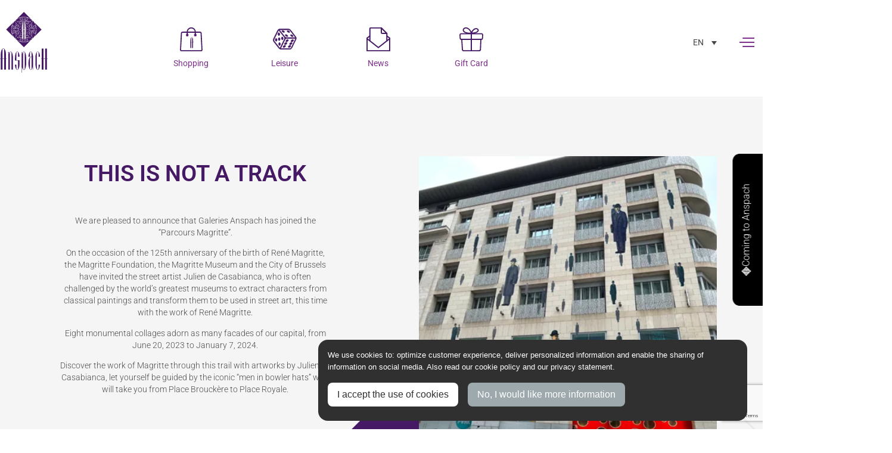

--- FILE ---
content_type: text/html; charset=UTF-8
request_url: https://www.anspach-brussels.be/en/this-is-not-a-track/
body_size: 28034
content:
<!doctype html>
<html lang="en-US">
<head>
	<meta charset="UTF-8">
		<meta name="viewport" content="width=device-width, initial-scale=1">
	<link rel="profile" href="https://gmpg.org/xfn/11">
	<meta name='robots' content='index, follow, max-image-preview:large, max-snippet:-1, max-video-preview:-1' />
<link rel="alternate" hreflang="fr" href="https://www.anspach-brussels.be/ceci-nest-pas-un-parcours/" />
<link rel="alternate" hreflang="en" href="https://www.anspach-brussels.be/en/this-is-not-a-track/" />
<link rel="alternate" hreflang="nl" href="https://www.anspach-brussels.be/nl/dit-is-geen-parcours/" />
<link rel="alternate" hreflang="x-default" href="https://www.anspach-brussels.be/ceci-nest-pas-un-parcours/" />
<!-- OneTrust Cookies Consent Notice start for www.anspach-brussels.be

<script src="https://cdn.cookielaw.org/consent/0199e6ff-fcd0-7e0c-ae3f-3da570888f14/otSDKStub.js" data-document-language="true" type="text/javascript" charset="UTF-8" data-domain-script="0199e6ff-fcd0-7e0c-ae3f-3da570888f14" data-language="en"></script>
<script type="text/javascript">
function OptanonWrapper() { }
</script>
OneTrust Cookies Consent Notice end for www.anspach-brussels.be -->
<meta name="google-site-verification" content="HMcozHHJhPAkAVPWZjaZ4vy3RmxIh_hLr3N_r0GDGUA" />
<script 
        id="CookieNotice" 
        src="https://privacy.agrealestate.eu/modules/custom/dsr/plugin/dist/js/cookie.js" 
        data-cnid="cd953e1930ec7eab433c8b3a3d9ff4e954560d5c" 
        crossorigin="anonymous">
</script>
<script 
        id="Adobedtm"
        src="https://assets.adobedtm.com/fc2d6e922649/e84c1c68e700/launch-8024dcc0055d.min.js"
        crossorigin="anonymous">
</script>
<script>
!function(f,b,e,v,n,t,s)
{if(f.fbq)return;n=f.fbq=function(){n.callMethod?
n.callMethod.apply(n,arguments):n.queue.push(arguments)};
if(!f._fbq)f._fbq=n;n.push=n;n.loaded=!0;n.version='2.0';
n.queue=[];t=b.createElement(e);t.async=!0;
t.src=v;s=b.getElementsByTagName(e)[0];
s.parentNode.insertBefore(t,s)}(window, document,'script',
'https://connect.facebook.net/en_US/fbevents.js');
fbq('consent', 'revoke');
fbq('init', '1032183030530305');
fbq('track', 'PageView');
</script>

	<!-- This site is optimized with the Yoast SEO plugin v24.8.1 - https://yoast.com/wordpress/plugins/seo/ -->
	<title>This is not a track - Anspach</title>
	<link rel="canonical" href="https://www.anspach-brussels.be/en/this-is-not-a-track/" />
	<meta property="og:locale" content="en_US" />
	<meta property="og:type" content="article" />
	<meta property="og:title" content="This is not a track - Anspach" />
	<meta property="og:description" content="We are pleased to announce that Galeries Anspach has joined the &#8220;Parcours Magritte&#8221;. On the occasion of the 125th anniversary of the birth of René Magritte, the Magritte Foundation, the Magritte Museum and the City of Brussels have invited the street artist Julien de Casabianca, who is often challenged by the world’s greatest museums to [&hellip;]" />
	<meta property="og:url" content="https://www.anspach-brussels.be/en/this-is-not-a-track/" />
	<meta property="og:site_name" content="Anspach" />
	<meta property="article:published_time" content="2023-08-21T13:39:15+00:00" />
	<meta property="article:modified_time" content="2023-08-21T13:43:28+00:00" />
	<meta property="og:image" content="https://www.anspach-brussels.be/wp-content/uploads/2023/08/369185913_836765574665733_4537460328899272578_n.webp" />
	<meta property="og:image:width" content="478" />
	<meta property="og:image:height" content="432" />
	<meta property="og:image:type" content="image/webp" />
	<meta name="author" content="Jessica De Baudringhien" />
	<meta name="twitter:card" content="summary_large_image" />
	<meta name="twitter:label1" content="Written by" />
	<meta name="twitter:data1" content="Jessica De Baudringhien" />
	<meta name="twitter:label2" content="Est. reading time" />
	<meta name="twitter:data2" content="1 minute" />
	<script type="application/ld+json" class="yoast-schema-graph">{"@context":"https://schema.org","@graph":[{"@type":"Article","@id":"https://www.anspach-brussels.be/en/this-is-not-a-track/#article","isPartOf":{"@id":"https://www.anspach-brussels.be/en/this-is-not-a-track/"},"author":{"name":"Jessica De Baudringhien","@id":"https://www.anspach-brussels.be/#/schema/person/a7fdc170354fec236b8a9bbd6f6c8bb0"},"headline":"This is not a track","datePublished":"2023-08-21T13:39:15+00:00","dateModified":"2023-08-21T13:43:28+00:00","mainEntityOfPage":{"@id":"https://www.anspach-brussels.be/en/this-is-not-a-track/"},"wordCount":133,"publisher":{"@id":"https://www.anspach-brussels.be/#organization"},"image":{"@id":"https://www.anspach-brussels.be/en/this-is-not-a-track/#primaryimage"},"thumbnailUrl":"https://www.anspach-brussels.be/wp-content/uploads/2023/08/369185913_836765574665733_4537460328899272578_n.webp","inLanguage":"en-US"},{"@type":"WebPage","@id":"https://www.anspach-brussels.be/en/this-is-not-a-track/","url":"https://www.anspach-brussels.be/en/this-is-not-a-track/","name":"This is not a track - Anspach","isPartOf":{"@id":"https://www.anspach-brussels.be/#website"},"primaryImageOfPage":{"@id":"https://www.anspach-brussels.be/en/this-is-not-a-track/#primaryimage"},"image":{"@id":"https://www.anspach-brussels.be/en/this-is-not-a-track/#primaryimage"},"thumbnailUrl":"https://www.anspach-brussels.be/wp-content/uploads/2023/08/369185913_836765574665733_4537460328899272578_n.webp","datePublished":"2023-08-21T13:39:15+00:00","dateModified":"2023-08-21T13:43:28+00:00","inLanguage":"en-US","potentialAction":[{"@type":"ReadAction","target":["https://www.anspach-brussels.be/en/this-is-not-a-track/"]}]},{"@type":"ImageObject","inLanguage":"en-US","@id":"https://www.anspach-brussels.be/en/this-is-not-a-track/#primaryimage","url":"https://www.anspach-brussels.be/wp-content/uploads/2023/08/369185913_836765574665733_4537460328899272578_n.webp","contentUrl":"https://www.anspach-brussels.be/wp-content/uploads/2023/08/369185913_836765574665733_4537460328899272578_n.webp","width":478,"height":432},{"@type":"WebSite","@id":"https://www.anspach-brussels.be/#website","url":"https://www.anspach-brussels.be/","name":"Anspach","description":"Centre commercial Bruxelles","publisher":{"@id":"https://www.anspach-brussels.be/#organization"},"potentialAction":[{"@type":"SearchAction","target":{"@type":"EntryPoint","urlTemplate":"https://www.anspach-brussels.be/?s={search_term_string}"},"query-input":{"@type":"PropertyValueSpecification","valueRequired":true,"valueName":"search_term_string"}}],"inLanguage":"en-US"},{"@type":"Organization","@id":"https://www.anspach-brussels.be/#organization","name":"Anspach","url":"https://www.anspach-brussels.be/","logo":{"@type":"ImageObject","inLanguage":"en-US","@id":"https://www.anspach-brussels.be/#/schema/logo/image/","url":"https://www.anspach-brussels.be/wp-content/uploads/2022/06/logo-purple-1.svg","contentUrl":"https://www.anspach-brussels.be/wp-content/uploads/2022/06/logo-purple-1.svg","width":90,"height":115,"caption":"Anspach"},"image":{"@id":"https://www.anspach-brussels.be/#/schema/logo/image/"}},{"@type":"Person","@id":"https://www.anspach-brussels.be/#/schema/person/a7fdc170354fec236b8a9bbd6f6c8bb0","name":"Jessica De Baudringhien","image":{"@type":"ImageObject","inLanguage":"en-US","@id":"https://www.anspach-brussels.be/#/schema/person/image/","url":"https://secure.gravatar.com/avatar/f8044746d7dc3fef95ea1e50cf0dd1d5277f28ea5952afaac38777021869a115?s=96&d=mm&r=g","contentUrl":"https://secure.gravatar.com/avatar/f8044746d7dc3fef95ea1e50cf0dd1d5277f28ea5952afaac38777021869a115?s=96&d=mm&r=g","caption":"Jessica De Baudringhien"},"url":"https://www.anspach-brussels.be/en/author/jessica-de-baudringhien/"}]}</script>
	<!-- / Yoast SEO plugin. -->


<link rel='dns-prefetch' href='//cdnjs.cloudflare.com' />
<link rel='dns-prefetch' href='//cdn.jsdelivr.net' />
<link rel="alternate" type="application/rss+xml" title="Anspach &raquo; Feed" href="https://www.anspach-brussels.be/en/feed/" />
<link rel="alternate" type="application/rss+xml" title="Anspach &raquo; Comments Feed" href="https://www.anspach-brussels.be/en/comments/feed/" />
<link rel="alternate" title="oEmbed (JSON)" type="application/json+oembed" href="https://www.anspach-brussels.be/en/wp-json/oembed/1.0/embed?url=https%3A%2F%2Fwww.anspach-brussels.be%2Fen%2Fthis-is-not-a-track%2F" />
<link rel="alternate" title="oEmbed (XML)" type="text/xml+oembed" href="https://www.anspach-brussels.be/en/wp-json/oembed/1.0/embed?url=https%3A%2F%2Fwww.anspach-brussels.be%2Fen%2Fthis-is-not-a-track%2F&#038;format=xml" />
<style id='wp-img-auto-sizes-contain-inline-css' type='text/css'>
img:is([sizes=auto i],[sizes^="auto," i]){contain-intrinsic-size:3000px 1500px}
/*# sourceURL=wp-img-auto-sizes-contain-inline-css */
</style>
<link rel='stylesheet' id='sbi_styles-css' href='https://www.anspach-brussels.be/wp-content/plugins/instagram-feed-pro/css/sbi-styles.min.css?ver=6.7.0' type='text/css' media='all' />
<style id='wp-emoji-styles-inline-css' type='text/css'>

	img.wp-smiley, img.emoji {
		display: inline !important;
		border: none !important;
		box-shadow: none !important;
		height: 1em !important;
		width: 1em !important;
		margin: 0 0.07em !important;
		vertical-align: -0.1em !important;
		background: none !important;
		padding: 0 !important;
	}
/*# sourceURL=wp-emoji-styles-inline-css */
</style>
<style id='classic-theme-styles-inline-css' type='text/css'>
/*! This file is auto-generated */
.wp-block-button__link{color:#fff;background-color:#32373c;border-radius:9999px;box-shadow:none;text-decoration:none;padding:calc(.667em + 2px) calc(1.333em + 2px);font-size:1.125em}.wp-block-file__button{background:#32373c;color:#fff;text-decoration:none}
/*# sourceURL=/wp-includes/css/classic-themes.min.css */
</style>
<link rel='stylesheet' id='new_style-css' href='https://www.anspach-brussels.be/wp-content/plugins/cookie-check/inc/css/file-style.css?ver=1.0.0' type='text/css' media='all' />
<link rel='stylesheet' id='wpml-legacy-dropdown-0-css' href='https://www.anspach-brussels.be/wp-content/plugins/sitepress-multilingual-cms/templates/language-switchers/legacy-dropdown/style.min.css?ver=1' type='text/css' media='all' />
<link rel='stylesheet' id='hello-elementor-css' href='https://www.anspach-brussels.be/wp-content/themes/hello-elementor/style.min.css?ver=2.5.0' type='text/css' media='all' />
<link rel='stylesheet' id='hello-elementor-theme-style-css' href='https://www.anspach-brussels.be/wp-content/themes/hello-elementor/theme.min.css?ver=2.5.0' type='text/css' media='all' />
<link rel='stylesheet' id='elementor-frontend-css' href='https://www.anspach-brussels.be/wp-content/plugins/elementor/assets/css/frontend.min.css?ver=3.28.3' type='text/css' media='all' />
<style id='elementor-frontend-inline-css' type='text/css'>
.elementor-7710 .elementor-element.elementor-element-6abecaf8:not(.elementor-motion-effects-element-type-background), .elementor-7710 .elementor-element.elementor-element-6abecaf8 > .elementor-motion-effects-container > .elementor-motion-effects-layer{background-color:#8224e3;}.elementor-7710 .elementor-element.elementor-element-692837b6 .elementor-heading-title{color:#451964;}.elementor-7710 .elementor-element.elementor-element-667990df{color:#451964;}.elementor-7710 .elementor-element.elementor-element-17ff3747 .elementor-button{background-color:#451964;fill:#8224e3;color:#8224e3;}
/*# sourceURL=elementor-frontend-inline-css */
</style>
<link rel='stylesheet' id='elementor-post-7392-css' href='https://www.anspach-brussels.be/wp-content/uploads/elementor/css/post-7392.css?ver=1744356381' type='text/css' media='all' />
<link rel='stylesheet' id='widget-image-css' href='https://www.anspach-brussels.be/wp-content/plugins/elementor/assets/css/widget-image.min.css?ver=3.28.3' type='text/css' media='all' />
<link rel='stylesheet' id='widget-heading-css' href='https://www.anspach-brussels.be/wp-content/plugins/elementor/assets/css/widget-heading.min.css?ver=3.28.3' type='text/css' media='all' />
<link rel='stylesheet' id='widget-nav-menu-css' href='https://www.anspach-brussels.be/wp-content/plugins/elementor-pro/assets/css/widget-nav-menu.min.css?ver=3.28.2' type='text/css' media='all' />
<link rel='stylesheet' id='e-sticky-css' href='https://www.anspach-brussels.be/wp-content/plugins/elementor-pro/assets/css/modules/sticky.min.css?ver=3.28.2' type='text/css' media='all' />
<link rel='stylesheet' id='widget-share-buttons-css' href='https://www.anspach-brussels.be/wp-content/plugins/elementor-pro/assets/css/widget-share-buttons.min.css?ver=3.28.2' type='text/css' media='all' />
<link rel='stylesheet' id='e-apple-webkit-css' href='https://www.anspach-brussels.be/wp-content/plugins/elementor/assets/css/conditionals/apple-webkit.min.css?ver=3.28.3' type='text/css' media='all' />
<link rel='stylesheet' id='elementor-icons-shared-0-css' href='https://www.anspach-brussels.be/wp-content/plugins/elementor/assets/lib/font-awesome/css/fontawesome.min.css?ver=5.15.3' type='text/css' media='all' />
<link rel='stylesheet' id='elementor-icons-fa-solid-css' href='https://www.anspach-brussels.be/wp-content/plugins/elementor/assets/lib/font-awesome/css/solid.min.css?ver=5.15.3' type='text/css' media='all' />
<link rel='stylesheet' id='elementor-icons-fa-brands-css' href='https://www.anspach-brussels.be/wp-content/plugins/elementor/assets/lib/font-awesome/css/brands.min.css?ver=5.15.3' type='text/css' media='all' />
<link rel='stylesheet' id='widget-posts-css' href='https://www.anspach-brussels.be/wp-content/plugins/elementor-pro/assets/css/widget-posts.min.css?ver=3.28.2' type='text/css' media='all' />
<link rel='stylesheet' id='e-popup-css' href='https://www.anspach-brussels.be/wp-content/plugins/elementor-pro/assets/css/conditionals/popup.min.css?ver=3.28.2' type='text/css' media='all' />
<link rel='stylesheet' id='e-animation-fadeIn-css' href='https://www.anspach-brussels.be/wp-content/plugins/elementor/assets/lib/animations/styles/fadeIn.min.css?ver=3.28.3' type='text/css' media='all' />
<link rel='stylesheet' id='slickcss-css' href='https://cdn.jsdelivr.net/npm/slick-carousel@1.8.1/slick/slick.css?ver=6.9' type='text/css' media='all' />
<link rel='stylesheet' id='elementor-icons-css' href='https://www.anspach-brussels.be/wp-content/plugins/elementor/assets/lib/eicons/css/elementor-icons.min.css?ver=5.36.0' type='text/css' media='all' />
<link rel='stylesheet' id='sbistyles-css' href='https://www.anspach-brussels.be/wp-content/plugins/instagram-feed-pro/css/sbi-styles.min.css?ver=6.7.0' type='text/css' media='all' />
<link rel='stylesheet' id='elementor-post-54-css' href='https://www.anspach-brussels.be/wp-content/uploads/elementor/css/post-54.css?ver=1756389547' type='text/css' media='all' />
<link rel='stylesheet' id='elementor-post-509-css' href='https://www.anspach-brussels.be/wp-content/uploads/elementor/css/post-509.css?ver=1744356382' type='text/css' media='all' />
<link rel='stylesheet' id='elementor-post-1781-css' href='https://www.anspach-brussels.be/wp-content/uploads/elementor/css/post-1781.css?ver=1744357279' type='text/css' media='all' />
<link rel='stylesheet' id='elementor-post-7710-css' href='https://www.anspach-brussels.be/wp-content/uploads/elementor/css/post-7710.css?ver=1744356382' type='text/css' media='all' />
<link rel='stylesheet' id='elementor-post-298-css' href='https://www.anspach-brussels.be/wp-content/uploads/elementor/css/post-298.css?ver=1744356382' type='text/css' media='all' />
<link rel='stylesheet' id='child-style-css' href='https://www.anspach-brussels.be/wp-content/themes/anspach/style.css?ver=1768950711' type='text/css' media='all' />
<link rel='stylesheet' id='elementor-gf-local-roboto-css' href='https://www.anspach-brussels.be/wp-content/uploads/elementor/google-fonts/css/roboto.css?ver=1744356391' type='text/css' media='all' />
<link rel='stylesheet' id='elementor-gf-local-ptsans-css' href='https://www.anspach-brussels.be/wp-content/uploads/elementor/google-fonts/css/ptsans.css?ver=1744356391' type='text/css' media='all' />
<script type="text/javascript" src="https://www.anspach-brussels.be/wp-includes/js/jquery/jquery.min.js?ver=3.7.1" id="jquery-core-js"></script>
<script type="text/javascript" src="https://www.anspach-brussels.be/wp-includes/js/jquery/jquery-migrate.min.js?ver=3.4.1" id="jquery-migrate-js"></script>
<script type="text/javascript" src="https://cdn.jsdelivr.net/npm/slick-carousel@1.8.1/slick/slick.min.js?ver=6.9" id="slickjs-js"></script>
<script type="text/javascript" src="https://www.anspach-brussels.be/wp-content/plugins/cookie-check/inc/js/file-js.js?ver=2.5.1" id="custom_jquery-js"></script>
<script type="text/javascript" src="https://www.anspach-brussels.be/wp-content/plugins/sitepress-multilingual-cms/templates/language-switchers/legacy-dropdown/script.min.js?ver=1" id="wpml-legacy-dropdown-0-js"></script>
<script type="text/javascript" id="wpml-browser-redirect-js-extra">
/* <![CDATA[ */
var wpml_browser_redirect_params = {"pageLanguage":"en","languageUrls":{"fr_fr":"https://www.anspach-brussels.be/ceci-nest-pas-un-parcours/","fr":"https://www.anspach-brussels.be/ceci-nest-pas-un-parcours/","en_us":"https://www.anspach-brussels.be/en/this-is-not-a-track/","en":"https://www.anspach-brussels.be/en/this-is-not-a-track/","us":"https://www.anspach-brussels.be/en/this-is-not-a-track/","nl_nl":"https://www.anspach-brussels.be/nl/dit-is-geen-parcours/","nl":"https://www.anspach-brussels.be/nl/dit-is-geen-parcours/"},"cookie":{"name":"_icl_visitor_lang_js","domain":"www.anspach-brussels.be","path":"/","expiration":24}};
//# sourceURL=wpml-browser-redirect-js-extra
/* ]]> */
</script>
<script type="text/javascript" src="https://www.anspach-brussels.be/wp-content/plugins/sitepress-multilingual-cms/dist/js/browser-redirect/app.js?ver=473900" id="wpml-browser-redirect-js"></script>
<link rel="https://api.w.org/" href="https://www.anspach-brussels.be/en/wp-json/" /><link rel="alternate" title="JSON" type="application/json" href="https://www.anspach-brussels.be/en/wp-json/wp/v2/posts/8129" /><link rel="EditURI" type="application/rsd+xml" title="RSD" href="https://www.anspach-brussels.be/xmlrpc.php?rsd" />
<meta name="generator" content="WordPress 6.9" />
<link rel='shortlink' href='https://www.anspach-brussels.be/en/?p=8129' />
<meta name="generator" content="WPML ver:4.7.3 stt:37,1,4;" />
<script type="text/javascript">
           var ajaxurl = "https://www.anspach-brussels.be/wp-admin/admin-ajax.php";
         </script><meta name="generator" content="Elementor 3.28.3; features: additional_custom_breakpoints, e_local_google_fonts; settings: css_print_method-external, google_font-enabled, font_display-auto">
			<style>
				.e-con.e-parent:nth-of-type(n+4):not(.e-lazyloaded):not(.e-no-lazyload),
				.e-con.e-parent:nth-of-type(n+4):not(.e-lazyloaded):not(.e-no-lazyload) * {
					background-image: none !important;
				}
				@media screen and (max-height: 1024px) {
					.e-con.e-parent:nth-of-type(n+3):not(.e-lazyloaded):not(.e-no-lazyload),
					.e-con.e-parent:nth-of-type(n+3):not(.e-lazyloaded):not(.e-no-lazyload) * {
						background-image: none !important;
					}
				}
				@media screen and (max-height: 640px) {
					.e-con.e-parent:nth-of-type(n+2):not(.e-lazyloaded):not(.e-no-lazyload),
					.e-con.e-parent:nth-of-type(n+2):not(.e-lazyloaded):not(.e-no-lazyload) * {
						background-image: none !important;
					}
				}
			</style>
			<link rel="icon" href="https://www.anspach-brussels.be/wp-content/uploads/2022/06/cropped-favicon-1-2-32x32.png" sizes="32x32" />
<link rel="icon" href="https://www.anspach-brussels.be/wp-content/uploads/2022/06/cropped-favicon-1-2-192x192.png" sizes="192x192" />
<link rel="apple-touch-icon" href="https://www.anspach-brussels.be/wp-content/uploads/2022/06/cropped-favicon-1-2-180x180.png" />
<meta name="msapplication-TileImage" content="https://www.anspach-brussels.be/wp-content/uploads/2022/06/cropped-favicon-1-2-270x270.png" />
<style id='global-styles-inline-css' type='text/css'>
:root{--wp--preset--aspect-ratio--square: 1;--wp--preset--aspect-ratio--4-3: 4/3;--wp--preset--aspect-ratio--3-4: 3/4;--wp--preset--aspect-ratio--3-2: 3/2;--wp--preset--aspect-ratio--2-3: 2/3;--wp--preset--aspect-ratio--16-9: 16/9;--wp--preset--aspect-ratio--9-16: 9/16;--wp--preset--color--black: #000000;--wp--preset--color--cyan-bluish-gray: #abb8c3;--wp--preset--color--white: #ffffff;--wp--preset--color--pale-pink: #f78da7;--wp--preset--color--vivid-red: #cf2e2e;--wp--preset--color--luminous-vivid-orange: #ff6900;--wp--preset--color--luminous-vivid-amber: #fcb900;--wp--preset--color--light-green-cyan: #7bdcb5;--wp--preset--color--vivid-green-cyan: #00d084;--wp--preset--color--pale-cyan-blue: #8ed1fc;--wp--preset--color--vivid-cyan-blue: #0693e3;--wp--preset--color--vivid-purple: #9b51e0;--wp--preset--gradient--vivid-cyan-blue-to-vivid-purple: linear-gradient(135deg,rgb(6,147,227) 0%,rgb(155,81,224) 100%);--wp--preset--gradient--light-green-cyan-to-vivid-green-cyan: linear-gradient(135deg,rgb(122,220,180) 0%,rgb(0,208,130) 100%);--wp--preset--gradient--luminous-vivid-amber-to-luminous-vivid-orange: linear-gradient(135deg,rgb(252,185,0) 0%,rgb(255,105,0) 100%);--wp--preset--gradient--luminous-vivid-orange-to-vivid-red: linear-gradient(135deg,rgb(255,105,0) 0%,rgb(207,46,46) 100%);--wp--preset--gradient--very-light-gray-to-cyan-bluish-gray: linear-gradient(135deg,rgb(238,238,238) 0%,rgb(169,184,195) 100%);--wp--preset--gradient--cool-to-warm-spectrum: linear-gradient(135deg,rgb(74,234,220) 0%,rgb(151,120,209) 20%,rgb(207,42,186) 40%,rgb(238,44,130) 60%,rgb(251,105,98) 80%,rgb(254,248,76) 100%);--wp--preset--gradient--blush-light-purple: linear-gradient(135deg,rgb(255,206,236) 0%,rgb(152,150,240) 100%);--wp--preset--gradient--blush-bordeaux: linear-gradient(135deg,rgb(254,205,165) 0%,rgb(254,45,45) 50%,rgb(107,0,62) 100%);--wp--preset--gradient--luminous-dusk: linear-gradient(135deg,rgb(255,203,112) 0%,rgb(199,81,192) 50%,rgb(65,88,208) 100%);--wp--preset--gradient--pale-ocean: linear-gradient(135deg,rgb(255,245,203) 0%,rgb(182,227,212) 50%,rgb(51,167,181) 100%);--wp--preset--gradient--electric-grass: linear-gradient(135deg,rgb(202,248,128) 0%,rgb(113,206,126) 100%);--wp--preset--gradient--midnight: linear-gradient(135deg,rgb(2,3,129) 0%,rgb(40,116,252) 100%);--wp--preset--font-size--small: 13px;--wp--preset--font-size--medium: 20px;--wp--preset--font-size--large: 36px;--wp--preset--font-size--x-large: 42px;--wp--preset--spacing--20: 0.44rem;--wp--preset--spacing--30: 0.67rem;--wp--preset--spacing--40: 1rem;--wp--preset--spacing--50: 1.5rem;--wp--preset--spacing--60: 2.25rem;--wp--preset--spacing--70: 3.38rem;--wp--preset--spacing--80: 5.06rem;--wp--preset--shadow--natural: 6px 6px 9px rgba(0, 0, 0, 0.2);--wp--preset--shadow--deep: 12px 12px 50px rgba(0, 0, 0, 0.4);--wp--preset--shadow--sharp: 6px 6px 0px rgba(0, 0, 0, 0.2);--wp--preset--shadow--outlined: 6px 6px 0px -3px rgb(255, 255, 255), 6px 6px rgb(0, 0, 0);--wp--preset--shadow--crisp: 6px 6px 0px rgb(0, 0, 0);}:where(.is-layout-flex){gap: 0.5em;}:where(.is-layout-grid){gap: 0.5em;}body .is-layout-flex{display: flex;}.is-layout-flex{flex-wrap: wrap;align-items: center;}.is-layout-flex > :is(*, div){margin: 0;}body .is-layout-grid{display: grid;}.is-layout-grid > :is(*, div){margin: 0;}:where(.wp-block-columns.is-layout-flex){gap: 2em;}:where(.wp-block-columns.is-layout-grid){gap: 2em;}:where(.wp-block-post-template.is-layout-flex){gap: 1.25em;}:where(.wp-block-post-template.is-layout-grid){gap: 1.25em;}.has-black-color{color: var(--wp--preset--color--black) !important;}.has-cyan-bluish-gray-color{color: var(--wp--preset--color--cyan-bluish-gray) !important;}.has-white-color{color: var(--wp--preset--color--white) !important;}.has-pale-pink-color{color: var(--wp--preset--color--pale-pink) !important;}.has-vivid-red-color{color: var(--wp--preset--color--vivid-red) !important;}.has-luminous-vivid-orange-color{color: var(--wp--preset--color--luminous-vivid-orange) !important;}.has-luminous-vivid-amber-color{color: var(--wp--preset--color--luminous-vivid-amber) !important;}.has-light-green-cyan-color{color: var(--wp--preset--color--light-green-cyan) !important;}.has-vivid-green-cyan-color{color: var(--wp--preset--color--vivid-green-cyan) !important;}.has-pale-cyan-blue-color{color: var(--wp--preset--color--pale-cyan-blue) !important;}.has-vivid-cyan-blue-color{color: var(--wp--preset--color--vivid-cyan-blue) !important;}.has-vivid-purple-color{color: var(--wp--preset--color--vivid-purple) !important;}.has-black-background-color{background-color: var(--wp--preset--color--black) !important;}.has-cyan-bluish-gray-background-color{background-color: var(--wp--preset--color--cyan-bluish-gray) !important;}.has-white-background-color{background-color: var(--wp--preset--color--white) !important;}.has-pale-pink-background-color{background-color: var(--wp--preset--color--pale-pink) !important;}.has-vivid-red-background-color{background-color: var(--wp--preset--color--vivid-red) !important;}.has-luminous-vivid-orange-background-color{background-color: var(--wp--preset--color--luminous-vivid-orange) !important;}.has-luminous-vivid-amber-background-color{background-color: var(--wp--preset--color--luminous-vivid-amber) !important;}.has-light-green-cyan-background-color{background-color: var(--wp--preset--color--light-green-cyan) !important;}.has-vivid-green-cyan-background-color{background-color: var(--wp--preset--color--vivid-green-cyan) !important;}.has-pale-cyan-blue-background-color{background-color: var(--wp--preset--color--pale-cyan-blue) !important;}.has-vivid-cyan-blue-background-color{background-color: var(--wp--preset--color--vivid-cyan-blue) !important;}.has-vivid-purple-background-color{background-color: var(--wp--preset--color--vivid-purple) !important;}.has-black-border-color{border-color: var(--wp--preset--color--black) !important;}.has-cyan-bluish-gray-border-color{border-color: var(--wp--preset--color--cyan-bluish-gray) !important;}.has-white-border-color{border-color: var(--wp--preset--color--white) !important;}.has-pale-pink-border-color{border-color: var(--wp--preset--color--pale-pink) !important;}.has-vivid-red-border-color{border-color: var(--wp--preset--color--vivid-red) !important;}.has-luminous-vivid-orange-border-color{border-color: var(--wp--preset--color--luminous-vivid-orange) !important;}.has-luminous-vivid-amber-border-color{border-color: var(--wp--preset--color--luminous-vivid-amber) !important;}.has-light-green-cyan-border-color{border-color: var(--wp--preset--color--light-green-cyan) !important;}.has-vivid-green-cyan-border-color{border-color: var(--wp--preset--color--vivid-green-cyan) !important;}.has-pale-cyan-blue-border-color{border-color: var(--wp--preset--color--pale-cyan-blue) !important;}.has-vivid-cyan-blue-border-color{border-color: var(--wp--preset--color--vivid-cyan-blue) !important;}.has-vivid-purple-border-color{border-color: var(--wp--preset--color--vivid-purple) !important;}.has-vivid-cyan-blue-to-vivid-purple-gradient-background{background: var(--wp--preset--gradient--vivid-cyan-blue-to-vivid-purple) !important;}.has-light-green-cyan-to-vivid-green-cyan-gradient-background{background: var(--wp--preset--gradient--light-green-cyan-to-vivid-green-cyan) !important;}.has-luminous-vivid-amber-to-luminous-vivid-orange-gradient-background{background: var(--wp--preset--gradient--luminous-vivid-amber-to-luminous-vivid-orange) !important;}.has-luminous-vivid-orange-to-vivid-red-gradient-background{background: var(--wp--preset--gradient--luminous-vivid-orange-to-vivid-red) !important;}.has-very-light-gray-to-cyan-bluish-gray-gradient-background{background: var(--wp--preset--gradient--very-light-gray-to-cyan-bluish-gray) !important;}.has-cool-to-warm-spectrum-gradient-background{background: var(--wp--preset--gradient--cool-to-warm-spectrum) !important;}.has-blush-light-purple-gradient-background{background: var(--wp--preset--gradient--blush-light-purple) !important;}.has-blush-bordeaux-gradient-background{background: var(--wp--preset--gradient--blush-bordeaux) !important;}.has-luminous-dusk-gradient-background{background: var(--wp--preset--gradient--luminous-dusk) !important;}.has-pale-ocean-gradient-background{background: var(--wp--preset--gradient--pale-ocean) !important;}.has-electric-grass-gradient-background{background: var(--wp--preset--gradient--electric-grass) !important;}.has-midnight-gradient-background{background: var(--wp--preset--gradient--midnight) !important;}.has-small-font-size{font-size: var(--wp--preset--font-size--small) !important;}.has-medium-font-size{font-size: var(--wp--preset--font-size--medium) !important;}.has-large-font-size{font-size: var(--wp--preset--font-size--large) !important;}.has-x-large-font-size{font-size: var(--wp--preset--font-size--x-large) !important;}
/*# sourceURL=global-styles-inline-css */
</style>
<link rel='stylesheet' id='wpforms-classic-full-css' href='https://www.anspach-brussels.be/wp-content/plugins/wpforms/assets/css/frontend/classic/wpforms-full.min.css?ver=1.9.4.2' type='text/css' media='all' />
</head>
<body class="wp-singular post-template-default single single-post postid-8129 single-format-standard wp-custom-logo wp-theme-hello-elementor wp-child-theme-anspach elementor-default elementor-kit-7392 elementor-page-1781">

		<nav data-elementor-type="header" data-elementor-id="54" class="elementor elementor-54 elementor-location-header" data-elementor-post-type="elementor_library">
					<header class="elementor-section elementor-top-section elementor-element elementor-element-6799f63 elementor-section-height-min-height elementor-section-boxed elementor-section-height-default elementor-section-items-middle" data-id="6799f63" data-element_type="section" data-settings="{&quot;background_background&quot;:&quot;classic&quot;}">
						<div class="elementor-container elementor-column-gap-default">
					<div class="elementor-column elementor-col-33 elementor-top-column elementor-element elementor-element-4934a28" data-id="4934a28" data-element_type="column">
			<div class="elementor-widget-wrap elementor-element-populated">
						<div class="elementor-element elementor-element-2626f0f elementor-widget elementor-widget-theme-site-logo elementor-widget-image" data-id="2626f0f" data-element_type="widget" data-widget_type="theme-site-logo.default">
				<div class="elementor-widget-container">
											<a href="https://www.anspach-brussels.be/en/">
			<img width="90" height="115" src="https://www.anspach-brussels.be/wp-content/uploads/2022/06/logo-purple-1.svg" class="attachment-thumbnail size-thumbnail wp-image-5037" alt="" />				</a>
											</div>
				</div>
				<div class="elementor-element elementor-element-3417854 elementor-hidden-desktop elementor-hidden-tablet elementor-hidden-mobile elementor-widget elementor-widget-theme-site-title elementor-widget-heading" data-id="3417854" data-element_type="widget" data-widget_type="theme-site-title.default">
				<div class="elementor-widget-container">
					<h1 class="elementor-heading-title elementor-size-default"><a href="https://www.anspach-brussels.be/en/">Anspach</a></h1>				</div>
				</div>
					</div>
		</div>
				<div class="elementor-column elementor-col-33 elementor-top-column elementor-element elementor-element-01a05c6 elementor-hidden-mobile" data-id="01a05c6" data-element_type="column">
			<div class="elementor-widget-wrap elementor-element-populated">
						<div class="elementor-element elementor-element-fdb21d3 elementor-hidden-mobile elementor-widget elementor-widget-menu-icons" data-id="fdb21d3" data-element_type="widget" data-widget_type="menu-icons.default">
				<div class="elementor-widget-container">
							<nav class='anspach-nav'>
			<ul class='anspach-nav--list icon-nav'>
				
					<li class='anspach-nav--item icon-nav--item'>
						<a href="https://www.anspach-brussels.be/en/shopping/">
							<div class="picture-container">
								<img src="https://www.anspach-brussels.be/wp-content/uploads/2022/07/Groupe-745.svg" />
							</div>
							<span>
								Shopping							</span>
						</a>
					</li>

				
					<li class='anspach-nav--item icon-nav--item'>
						<a href="https://www.anspach-brussels.be/en/leisure/">
							<div class="picture-container">
								<img src="https://www.anspach-brussels.be/wp-content/uploads/2022/07/menu-icon-leisure-2.svg" />
							</div>
							<span>
								Leisure							</span>
						</a>
					</li>

				
					<li class='anspach-nav--item icon-nav--item'>
						<a href="https://www.anspach-brussels.be/en/news/">
							<div class="picture-container">
								<img src="https://www.anspach-brussels.be/wp-content/uploads/2022/06/menu-icon-news.svg" />
							</div>
							<span>
								News							</span>
						</a>
					</li>

				
					<li class='anspach-nav--item icon-nav--item'>
						<a href="https://www.anspach-brussels.be/en/gift-card/">
							<div class="picture-container">
								<img src="https://www.anspach-brussels.be/wp-content/uploads/2022/06/menu-icon-gift.svg" />
							</div>
							<span>
								Gift Card							</span>
						</a>
					</li>

							</ul>
		</nav>
					</div>
				</div>
					</div>
		</div>
				<div class="elementor-column elementor-col-33 elementor-top-column elementor-element elementor-element-32ef1f5" data-id="32ef1f5" data-element_type="column">
			<div class="elementor-widget-wrap elementor-element-populated">
						<div class="elementor-element elementor-element-b1b30a2 elementor-widget__width-auto elementor-widget-mobile__width-initial elementor-widget elementor-widget-wpml-language-switcher" data-id="b1b30a2" data-element_type="widget" data-widget_type="wpml-language-switcher.default">
				<div class="elementor-widget-container">
					<div class="wpml-elementor-ls">
<div
	 class="wpml-ls-statics-shortcode_actions wpml-ls wpml-ls-legacy-dropdown js-wpml-ls-legacy-dropdown">
	<ul>

		<li tabindex="0" class="wpml-ls-slot-shortcode_actions wpml-ls-item wpml-ls-item-en wpml-ls-current-language wpml-ls-item-legacy-dropdown">
			<a href="#" class="js-wpml-ls-item-toggle wpml-ls-item-toggle">
                <span class="wpml-ls-native">EN</span></a>

			<ul class="wpml-ls-sub-menu">
				
					<li class="wpml-ls-slot-shortcode_actions wpml-ls-item wpml-ls-item-fr wpml-ls-first-item">
						<a href="https://www.anspach-brussels.be/ceci-nest-pas-un-parcours/" class="wpml-ls-link">
                            <span class="wpml-ls-display">FR</span></a>
					</li>

				
					<li class="wpml-ls-slot-shortcode_actions wpml-ls-item wpml-ls-item-nl wpml-ls-last-item">
						<a href="https://www.anspach-brussels.be/nl/dit-is-geen-parcours/" class="wpml-ls-link">
                            <span class="wpml-ls-display">NL</span></a>
					</li>

							</ul>

		</li>

	</ul>
</div>
</div>				</div>
				</div>
				<div class="elementor-element elementor-element-0a58a31 elementor-align-center elementor-mobile-align-right elementor-widget__width-initial elementor-widget-mobile__width-auto elementor-widget elementor-widget-button" data-id="0a58a31" data-element_type="widget" data-widget_type="button.default">
				<div class="elementor-widget-container">
									<div class="elementor-button-wrapper">
					<a class="elementor-button elementor-button-link elementor-size-lg" href="#elementor-action%3Aaction%3Dpopup%3Aopen%26settings%3DeyJpZCI6Mjk4LCJ0b2dnbGUiOmZhbHNlfQ%3D%3D">
						<span class="elementor-button-content-wrapper">
						<span class="elementor-button-icon">
				<svg xmlns="http://www.w3.org/2000/svg" width="38" height="23" viewBox="0 0 38 23"><g id="Composant_4_13" data-name="Composant 4 &#x2013; 13" transform="translate(0 1.5)"><line id="Ligne_2" data-name="Ligne 2" x1="38" transform="translate(0 10)" fill="none" stroke="#7d338c" stroke-width="3"></line><line id="Ligne_3" data-name="Ligne 3" x1="30" transform="translate(8 20)" fill="none" stroke="#7d338c" stroke-width="3"></line><line id="Ligne_4" data-name="Ligne 4" x1="30" transform="translate(8)" fill="none" stroke="#7d338c" stroke-width="3"></line></g></svg>			</span>
								</span>
					</a>
				</div>
								</div>
				</div>
					</div>
		</div>
					</div>
		</header>
				<section class="elementor-section elementor-top-section elementor-element elementor-element-5d3d6c8 elementor-section-height-min-height elementor-hidden-desktop elementor-hidden-tablet elementor-section-boxed elementor-section-height-default elementor-section-items-middle" data-id="5d3d6c8" data-element_type="section">
						<div class="elementor-container elementor-column-gap-default">
					<div class="elementor-column elementor-col-100 elementor-top-column elementor-element elementor-element-8b9253f" data-id="8b9253f" data-element_type="column">
			<div class="elementor-widget-wrap elementor-element-populated">
						<div class="elementor-element elementor-element-43dd499 elementor-widget elementor-widget-menu-icons" data-id="43dd499" data-element_type="widget" data-widget_type="menu-icons.default">
				<div class="elementor-widget-container">
							<nav class='anspach-nav'>
			<ul class='anspach-nav--list icon-nav'>
				
					<li class='anspach-nav--item icon-nav--item'>
						<a href="https://www.anspach-brussels.be/en/shopping/">
							<div class="picture-container">
								<img src="https://www.anspach-brussels.be/wp-content/uploads/2022/07/Groupe-745.svg" />
							</div>
							<span>
								Shopping							</span>
						</a>
					</li>

				
					<li class='anspach-nav--item icon-nav--item'>
						<a href="https://www.anspach-brussels.be/en/leisure/">
							<div class="picture-container">
								<img src="https://www.anspach-brussels.be/wp-content/uploads/2022/07/menu-icon-leisure-2.svg" />
							</div>
							<span>
								Leisure							</span>
						</a>
					</li>

				
					<li class='anspach-nav--item icon-nav--item'>
						<a href="https://www.anspach-brussels.be/en/news/">
							<div class="picture-container">
								<img src="https://www.anspach-brussels.be/wp-content/uploads/2022/06/menu-icon-news.svg" />
							</div>
							<span>
								News							</span>
						</a>
					</li>

				
					<li class='anspach-nav--item icon-nav--item'>
						<a href="https://www.anspach-brussels.be/en/gift-card/">
							<div class="picture-container">
								<img src="https://www.anspach-brussels.be/wp-content/uploads/2022/06/menu-icon-gift.svg" />
							</div>
							<span>
								Gift Card							</span>
						</a>
					</li>

							</ul>
		</nav>
					</div>
				</div>
					</div>
		</div>
					</div>
		</section>
				<section class="elementor-section elementor-top-section elementor-element elementor-element-482d48b elementor-hidden-tablet elementor-hidden-mobile elementor-section-boxed elementor-section-height-default elementor-section-height-default" data-id="482d48b" data-element_type="section">
						<div class="elementor-container elementor-column-gap-default">
					<div class="elementor-column elementor-col-100 elementor-top-column elementor-element elementor-element-df19c15" data-id="df19c15" data-element_type="column">
			<div class="elementor-widget-wrap elementor-element-populated">
						<div class="elementor-element elementor-element-dfe37fb elementor-align-left dc-has-condition dc-condition-not_empty elementor-widget elementor-widget-button" data-id="dfe37fb" data-element_type="widget" data-widget_type="button.default">
				<div class="elementor-widget-container">
									<div class="elementor-button-wrapper">
					<a class="elementor-button elementor-button-link elementor-size-md" href="https://www.anspach-brussels.be/en/accessibility/" id="venir-a-city2">
						<span class="elementor-button-content-wrapper">
						<span class="elementor-button-icon">
				<svg xmlns="http://www.w3.org/2000/svg" id="Layer_2" viewBox="0 0 216.45 215.79"><defs><style>.cls-1{fill:#fff;fill-rule:evenodd;}</style></defs><g id="Groupe_52"><g id="Groupe_51"><path id="Trac&#xE9;_272" class="cls-1" d="M86.62,21.49c-11.86,11.8-21.55,21.55-21.55,21.61,1.41-.68,2.77-1.45,4.09-2.29,6.76-3.91,14.03-6.85,21.61-8.73,5.9-1.5,7.52-1.62,17.64-1.62s11.74,.12,17.64,1.62c7.64,1.9,14.97,4.86,21.79,8.79,3.91,2.35,2.71,1.02-17.46-19.14C118.46,9.75,108.59,0,108.41,0s-9.99,9.69-21.79,21.49"></path><path id="Trac&#xE9;_273" class="cls-1" d="M102.69,32.63c1.34,4.69,2.13,9.52,2.35,14.39l.42,6.26-1.87-2.11c-4.15-4.57-10.23-14.93-10.23-17.34,0-.36-.54-.72-1.2-.72-1.02,0-1.2,.42-1.2,2.41,.07,.81-.01,1.63-.24,2.41-.67-.25-1.31-.55-1.93-.9-1.87-.96-6.26-1.26-6.26-.42,0,.66,2.83,3.25,4.94,4.58l1.62,1.08-2.11,1.81c-2.65,2.35-2.77,3.67-.18,2.77,3.2-.83,6.61-.29,9.39,1.5,2.23,1.62,7.4,8.43,7.4,9.81,0,1.62-1.2,1.38-3.67-.72-5.36-4.45-9.87-5.66-11.62-3.13-1.45,2.05-1.2,2.29,1.87,2.29,3.72,.08,7.22,1.75,9.63,4.57,2.23,2.95,1.26,3.19-1.32,.3-2.65-2.89-5.36-3.91-9.75-3.55q-3.25,.3-2.89-1.26c.72-3.13,2.35-4.57,5.24-4.75,2.41-.18,3.19,.18,6.8,2.59l4.03,2.77-1.14-1.93c-1.03-1.63-2.25-3.15-3.61-4.51-2.89-3.01-5.72-3.79-9.63-2.77-1.04,.32-2.11,.57-3.19,.72-1.14,0-.6-2.95,.84-4.57l1.38-1.68-2.95-2.89c-1.04-1.12-2.24-2.1-3.55-2.89-1.14,0-10.53,5-14.69,7.83-2.29,1.57-5.42,3.97-6.92,5.3l-2.71,2.41,2.41,.42c4.82,.9,8.61,2.71,10.9,5.24,1.62,1.81,2.35,2.29,2.53,1.68,.54-1.62,3.61-4.21,5.06-4.21,2.4,.11,4.74,.81,6.8,2.05,1.14,.9,1.14,.96-.96,2.71-2.35,1.93-4.15,5.12-4.15,7.28,0,6.02,9.03,10.9,12.94,6.98,1.68-1.68,2.53-4.39,1.62-5.3-.42-.42-.72,0-1.02,1.26-1.08,4.88-7.22,4.7-9.57-.24-1.37-2.35-.81-5.35,1.32-7.04,3.91-3.67,8.19-4.45,11.62-2.11,1.93,1.26,4.76,4.82,4.76,5.9,0,1.2-.96,.36-2.23-1.81-1.47-2.47-4.06-4.06-6.92-4.27-2.53,.06-6.38,2.23-7.4,4.21-1.17,2.46-.41,5.4,1.81,6.98,2.35,1.57,4.03,.84,5.54-2.17,1.5-3.19,2.65-3.43,3.37-.84,1.08,3.79-2.53,8.07-6.74,8.07-2.53,0-6.14-1.93-8.07-4.21-3.13-3.67-2.71-8.37,1.14-12.28,.78-.7,1.45-1.51,1.99-2.41-1.81-.82-3.74-1.35-5.72-1.57-1.75,0-4.21,2.95-4.7,5.66-.54,2.77-1.32,2.77-1.81,.06-.78-4.09-5.42-7.22-12.52-8.49-2.17-.36-2.29-.3-2.29,1.32,0,5.96,4.27,13.06,8.31,13.85,2.65,.54,2.41,1.2-.78,1.99-3.01,.78-5.12,2.65-5.12,4.57,.22,1.96,.75,3.86,1.57,5.66,.83-.56,1.6-1.2,2.29-1.93,5.18-5.18,12.04-4.03,15.41,2.65,1.68,3.25,1.57,6.08-.42,8.37-1.87,2.29-4.03,3.19-6.26,2.71-2.83-.6-2.59-1.99,.54-3.43,3.49-1.68,4.09-3.79,1.75-6.14-3.19-3.19-6.92-2.47-9.27,1.75-2.71,4.75-1.14,9.57,4.03,12.22,3.85,1.99,9.81,1.62,13-.78,2.93-2.4,4.57-6.03,4.45-9.81v-3.19l1.99,.36c2.53,.48,6.92-.66,8.61-2.23,.72-.66,1.5-.9,1.68-.6,.36,.6-1.02,1.99-3.13,3.07-1.48,.55-3.05,.84-4.63,.84l-3.31,.12v2.17c-.13,3.23-1.24,6.33-3.19,8.91-3.49,3.79-10.41,4.75-15.83,2.23-3.67-1.68-5.72-4.33-6.14-7.89-.54-5.24,4.57-11.32,8.73-10.23,2.2,.42,4.06,1.88,5,3.91,1.14,2.77,.36,4.75-2.59,6.02-1.99,.9-2.29,1.2-1.45,1.57,1.38,.48,4.45-.78,5.54-2.41,3.01-4.21-1.99-12.4-7.52-12.4-2.17,0-5.36,1.81-7.28,4.15-1.75,2.11-1.81,2.11-2.71,.96-1.23-2.06-1.94-4.4-2.05-6.8,0-1.44,2.59-4.51,4.21-5.06,.66-.18,.3-.78-1.32-2.23-2.41-2.11-4.27-6.32-5.06-11.2l-.42-2.95-2.95,3.19c-4.62,5.29-8.51,11.18-11.56,17.52l-2.66,5.36,3.01,3.01,3.07,3.07,1.81-1.57c2.11-1.81,4.45-1.75,4.15,.06-.96,5.78-.78,7.89,.6,9.93,1.32,1.93,6.86,6.62,7.82,6.62,.24,0-.6-1.5-1.93-3.37-3.79-5.42-3.85-9.39-.18-11.32,3.73-1.87,3.97-1.68,3.85,2.77-.18,4.64,.66,6.62,3.85,9.39,3.73,3.31,6.68,4.45,9.99,4.03,1.33-.23,2.69-.25,4.03-.06,2.17,.72,3.19,5.12,1.93,8.43-.84,2.29-2.71,3.07-5.48,2.23-2.71-.84-4.94-.06-9.21,2.95-3.39,2.17-5.38,5.97-5.24,9.99-.05,1.29,.07,2.59,.36,3.85,.66,1.02-1.75,.66-3.73-.6-3.91-2.35-4.03-5.54-.42-10.9q2.95-4.39,1.99-3.85c-3.07,1.81-6.68,4.88-7.82,6.68-1.02,1.75-1.2,2.77-1.02,5.54,.1,1.48,.34,2.96,.72,4.39,.66,1.45-1.2,1.93-3.31,.78-.88-.38-1.64-1-2.17-1.81-.54-1.38-6.32,5.12-5.84,6.68,1.32,4.51,8.43,15.77,13.54,21.61l2.59,2.89,.78-3.79c.96-4.94,3.07-8.91,5.48-10.53l1.93-1.32-1.87-.72c-3.67-1.57-4.51-5.12-2.29-9.93,.39-.96,.9-1.87,1.5-2.71,.06,0,1.38,1.26,2.83,2.77,2.29,2.47,2.95,2.83,5.6,3.07,1.69,.29,3.42-.05,4.88-.96,2.53-1.88,4.12-4.75,4.39-7.88-.27-2.92-2.62-5.21-5.54-5.42l-1.99,.06,2.11,1.02c4.33,2.17,4.7,6.26,.66,8.97-3.97,2.71-8.13,1.2-10.35-3.67-2.07-4.08-.96-9.05,2.65-11.86,1.5-1.26,6.5-2.95,8.79-2.95,7.05,.19,12.68,5.95,12.7,13,0,1.81,.12,1.87,3.01,2.23,3.37,.42,7.82,2.59,7.82,3.85,0,.54-.78,.3-2.35-.78-1.8-1.12-3.85-1.76-5.96-1.87l-3.55-.36-.36-3.85c-.54-7.04-4.51-10.77-11.56-10.65-8.31,.06-13.06,5.84-10.29,12.52,1.87,4.51,6.38,5.9,9.45,2.83,2.65-2.65,2.05-5.36-1.45-6.44-3.61-1.08-3.13-3.25,.72-3.25,2.48-.07,4.76,1.35,5.78,3.61,1.26,2.41,1.14,4.57-.36,7.65-3.13,6.38-10.71,7.52-15.53,2.35-.54-.63-1.19-1.16-1.93-1.57-.6,0-1.75,3.43-1.75,5.24,0,2.05,2.53,4.27,5.36,4.76s3.19,1.26,.84,1.81c-4.27,1.02-7.28,5.42-8.49,12.22l-.6,3.25,2.95-.36c6.44-.78,11.5-4.27,12.34-8.55,.54-2.95,1.2-2.65,2.05,.9,1.08,4.51,3.67,5.78,8.37,4.15l1.99-.66-1.81-1.93c-2.23-2.35-3.73-5.24-3.73-7.28,0-4.15,4.15-8.73,8.79-9.57,4.51-.9,9.45,3.61,8.31,7.58-.84,2.83-1.87,2.71-3.31-.36-.66-1.5-1.75-2.89-2.35-3.07-2.41-.78-6.02,2.59-6.02,5.6,0,1.57,2.11,4.15,4.21,5.24,2.23,1.14,6.68,1.14,8.19,0,1.32-1.02,2.05-1.14,2.05-.3,0,1.02-3.49,2.41-6.14,2.41-5.12,0-10.23-4.76-9.33-8.55,.6-2.23,3.13-5.12,5-5.54,1.99-.54,4.27,.9,5.3,3.31,.78,1.81,1.57,1.75,1.57-.18,0-1.62-3.07-4.63-5.12-5.06-2.47-.42-6.8,1.87-8.55,4.51-2.41,3.61-1.57,7.22,2.53,10.84,2.41,2.11,2.29,2.83-.66,4.03-3.31,1.38-6.68,1.08-8.37-.72-.7-.66-1.21-1.49-1.5-2.41,0-1.32-.96-.96-1.68,.66-1.02,2.17-4.76,4.39-9.63,5.6l-4.33,1.14,2.83,2.41c5.6,4.7,13.9,9.81,19.32,11.98l2.65,1.02,1.57-1.75c.97-1.03,2.01-1.97,3.13-2.83l1.45-1.02-1.62-1.68c-.92-.9-1.5-2.09-1.63-3.38,0-1.5,.18-1.62,1.38-1.26,1.52,.39,3.07,.63,4.63,.72,2.83,.24,3.67,.06,5.66-1.32,3.13-2.11,4.21-1.57,1.26,.66-2.11,1.57-2.77,1.75-7.04,1.75-2.59,0-4.7,.24-4.7,.54,.51,.92,1.21,1.71,2.05,2.35l2.05,1.87-2.59,1.62c-1.27,.75-2.4,1.73-3.31,2.89-.6,1.2-.48,1.26,1.81,1.26,1.48-.01,2.93-.34,4.27-.96l1.87-.9-.24,2.29c-.18,1.99,0,2.29,1.2,2.47,.72,.12,1.32-.12,1.32-.48,.52-1.72,1.18-3.39,1.99-5,2.59-5.48,7.34-11.86,8.91-11.86,.6,0,1.14,.18,1.14,.42,0,3.25-1.45,13.9-2.11,15.83-.48,1.45-.9,2.65-.9,2.77,2,.23,4.01,.31,6.02,.24,3.31,0,6.02-.18,6.02-.48,0-.24-.42-1.68-.84-3.25-.64-2.57-1.06-5.19-1.26-7.82-.18-2.71-.48-5.6-.66-6.38-.54-2.65,1.99-1.5,4.88,2.11,2.89,3.73,6.92,11.32,6.92,13.06,0,.72,.42,.96,1.38,.84,1.14-.18,1.32-.48,1.2-2.41l-.12-2.23,2.05,.9c2.29,.96,6.32,1.14,6.32,.3,0-.6-3.31-3.55-5.18-4.63-1.08-.66-1.08-.78,.54-2.05,.87-.67,1.62-1.49,2.23-2.41,.54-1.02,.36-1.08-3.79-.78-4.03,.24-4.51,.18-6.86-1.38-1.45-.96-2.59-2.11-2.59-2.53,0-.54,.66-.3,1.87,.72,.98,.83,2.1,1.49,3.31,1.93,2.72,.34,5.48,.14,8.13-.6,2.41-1.02,1.38,4.09-1.08,5.66-.9,.6-.96,.72-.18,1.02,1.17,.77,2.24,1.68,3.19,2.71l2.29,2.41,3.31-1.38c5.54-2.23,20.71-12.34,20.71-13.78,0-.24-1.14-.6-2.47-.84-4.09-.66-8.31-2.77-10.47-5.3-1.81-2.17-2.05-2.29-2.41-1.14-1.08,3.55-5.72,4.57-10.53,2.41l-2.71-1.2,2.29-1.87c3.91-3.19,5.12-7.46,3.13-11.32-1.75-3.37-6.86-5.36-10.17-3.97-2.41,1.02-3.55,2.77-3.25,5.06q.24,1.57,1.2-.6c.51-1.23,1.39-2.26,2.53-2.95,3.25-1.5,7.58,2.23,7.58,6.5,0,2.35-2.47,5.42-5.24,6.56-3.67,1.57-9.81,.66-9.81-1.38,0-.72,.24-.66,1.32,.06,2.89,2.05,10.29,.36,11.92-2.59,1.44-2.89,.26-6.41-2.63-7.85-.07-.03-.13-.06-.2-.09-2.05-.78-3.61,.24-4.76,3.13-1.02,2.53-1.38,2.77-2.53,1.62-1.99-1.99-.12-6.98,3.19-8.55,3.49-1.68,7.65-.3,11.08,3.55,1.38,1.3,2.07,3.17,1.87,5.06-.14,3.23-1.65,6.25-4.15,8.31-1.45,1.08-.06,2.11,3.37,2.41,2.47,.24,3.07,.06,4.21-1.14,.88-1.12,1.52-2.41,1.87-3.79,.54-2.77,1.45-2.95,1.99-.48,.52,2.6,2.21,4.82,4.57,6.02,2.41,1.38,9.51,3.07,10.17,2.47,.54-.6-.96-7.1-2.23-9.57-1.38-2.71-4.15-5.12-6.56-5.66-1.93-.42-1.93-1.5,0-1.5,2.17,0,5.36-1.99,5.96-3.67s.18-4.15-1.02-6.32c-.54-.96-.6-.9-1.26,.24-1.08,1.99-5.54,4.33-8.31,4.33-4.7,0-8.67-4.03-9.09-9.27-.24-3.19-.18-3.43,1.87-5.48,1.5-1.5,2.65-2.11,3.91-2.11,4.39,0,4.94,1.62,1.2,3.37-2.65,1.2-3.25,2.29-2.65,4.82,.42,1.62,3.13,3.25,5.48,3.25,3.49,0,6.92-6.08,5.72-10.23-1.81-6.26-11.62-9.21-17.52-5.24-3.37,2.29-4.39,4.27-4.63,8.79l-.24,4.09-3.55,.36c-2.05,.19-4.06,.7-5.96,1.5-1.62,.78-2.41,.9-2.41,.48,0-1.14,3.85-2.71,7.52-3.13l3.31-.42v-2.64c-.2-4.4,2.2-8.5,6.14-10.47,8.43-4.27,18.78,.66,18.66,8.85-.12,5-3.73,9.27-7.88,9.27-2.53,0-6.08-3.13-6.08-5.42,0-2.71,.66-3.67,3.25-4.88l2.47-1.14h-2.17c-6.2,0-7.4,7.58-2.11,12.46,1.75,1.62,2.65,1.99,4.7,1.99,3.1-.06,5.99-1.61,7.76-4.15,1.02-1.45,1.57-1.68,2.17-1.2,1.14,.96,2.53,6.08,2.17,7.95-.3,1.57-3.25,4.63-4.45,4.63-.3,0,.42,.9,1.62,1.93,2.59,2.29,4.03,5.24,5.06,10.41l.72,3.61,3.01-3.31c4.71-5.45,8.68-11.51,11.8-18l2.35-4.94-3.01-3.13-3.07-3.13-1.67,1.68c-1.99,2.05-4.51,2.11-4.15,.12,.12-.66,.24-2.95,.3-5.12,.06-3.25-.18-4.21-1.32-5.72-1.45-1.81-6.5-5.72-7.46-5.72-.24,0,.48,1.2,1.62,2.71,4.09,5.42,4.15,9.27,.18,11.74-3.37,2.05-3.91,1.68-3.61-2.11,.13-1.61,.09-3.22-.12-4.82-.6-2.41-4.45-6.26-8.25-8.13-3.01-1.57-3.67-1.68-5.66-1.14-1.2,.49-2.54,.49-3.73,0-2.71-1.26-3.49-6.56-1.32-9.33,1.32-1.68,3.01-1.99,5.66-.96,1.93,.72,6.26-1.26,9.87-4.51,3.01-2.77,3.85-4.82,3.55-9.27-.18-4.09,.06-4.33,3.43-2.71,2.36,1.07,3.63,3.68,3.01,6.2-.64,1.83-1.56,3.56-2.71,5.12-1.32,1.87-2.23,3.37-2.05,3.37,.84,0,5.06-3.13,6.74-5.06,2.77-3.13,2.89-4.03,1.81-11.5-.3-1.81,2.05-1.87,4.21,0l1.87,1.57,2.59-2.83c1-1.01,1.93-2.1,2.77-3.25,.3-.78-4.58-10.17-7.7-14.75-4.15-6.14-8.49-10.83-9.09-9.81-.36,.65-.54,1.37-.54,2.11,0,2.77-2.59,8.31-4.88,10.53l-2.3,2.17,1.87,.78c2.34,1.24,3.6,3.84,3.13,6.44-.39,1.32-.89,2.61-1.5,3.85l-1.14,2.23-2.47-2.65c-4.09-4.46-8.61-4.82-12.34-1.14-3.55,3.61-3.91,8.13-.72,10.78,1.75,1.5,4.7,2.05,4.7,.9,0-.36-.36-.6-.84-.6-.89-.22-1.72-.66-2.41-1.26-3.73-2.95-.6-8.97,4.7-8.97,3.07,0,4.82,1.14,6.44,4.33,1.57,3.07,1.62,7.1,.12,9.69-1.81,3.07-6.32,5.18-10.96,5.24-7.52,0-12.1-3.91-12.58-10.9l-.24-3.55h-2.83c-2.77,0-7.34-1.68-8.13-2.95-.6-.9-.36-.84,2.89,.6,1.87,.84,3.91,1.22,5.96,1.08l3.13-.18,.06,2.59c.3,8.07,4.15,12.16,11.38,12.16,9.93,0,14.81-8.49,8.79-15.23-1.26-1.44-2.17-1.86-3.67-1.81-2.95,.06-5.06,1.87-5.3,4.57-.18,2.05-.06,2.23,2.53,3.37,2.95,1.26,3.31,1.81,1.87,3.01-2.41,1.99-8.61-1.57-8.79-5-.18-4.03,.66-6.32,3.49-9.03,3.73-3.49,8.55-3.31,12.82,.54,2.53,2.29,2.59,2.23,3.49-1.14,1.08-3.97-.54-6.2-5.18-6.98-2.47-.42-2.29-1.32,.48-2.29,3.91-1.32,6.44-5.6,7.58-12.94l.36-2.23-2.29,.36c-3.43,.54-8.49,2.53-10.23,3.97-1.04,1.05-1.82,2.33-2.29,3.73-1.08,3.13-1.93,3.31-2.41,.42-.54-3.61-2.17-5.24-5-5.18-1.29,.04-2.55,.33-3.73,.84l-1.38,.72,1.45,1.56c2.71,2.95,3.49,4.57,3.49,7.22,0,5.24-3.79,9.15-9.39,9.63-3.07,.24-3.31,.18-5.36-1.86-1.5-1.5-2.11-2.65-2.11-3.91,0-4.46,1.81-5,3.55-1.02,1.02,2.35,1.45,2.71,3.07,2.71,2.68-.21,4.77-2.43,4.82-5.12,0-2.59-1.87-4.82-5.06-6.02-4.39-1.68-7.82-.18-11.01,4.88-.66,1.08-.72,1.08-.72-.18-.12-3.43,6.62-7.4,10.53-6.26,5.06,1.44,7.46,3.91,7.46,7.64,0,3.97-5.24,7.7-8.25,5.78-.82-.84-1.49-1.82-1.99-2.89l-1.14-2.35-.06,2.17c0,4.45,5.06,6.8,9.57,4.45,6.08-3.13,6.56-9.75,1.02-14.57-4.27-3.85-11.14-2.95-15.83,1.99-1.14,1.2-2.23,2.05-2.41,1.81-.24-.24,.78-1.62,2.29-3.13,2.89-2.95,7.16-4.64,10.23-4.03,1.87,.36,2.05,.12,1.14-1.62-1.81-3.31-5.12-2.77-11.26,1.93-5,3.73-6.08,3.19-3.13-1.68,4.51-7.52,10.17-10.17,16.37-7.76,1.75,.72,1.14-.9-1.14-3.13-1.2-1.14-2.11-2.11-1.99-2.23,.12-.06,1.26-.78,2.53-1.5,1.99-1.2,3.43-2.89,3.43-3.91,0-.72-3.67-.36-5.84,.54-1.14,.48-2.23,.9-2.29,.9-.11-.76-.13-1.53-.06-2.29,.06-1.75-.18-2.23-1.02-2.23-.78,0-1.5,1.08-2.53,3.61-1.62,3.97-7.1,12.4-9.63,14.75l-1.62,1.5,.42-4.51c.66-7.7,1.62-13.48,2.47-15.17,.37-.62,.66-1.29,.84-1.99,0-.18-2.89-.3-6.38-.3q-6.38,0-5.96,1.32v.02Zm7.34,24.14c2.83,1.57,4.88,5.3,6.98,12.76,.96,3.55,1.26,6.86,1.57,20.77l.36,16.55,1.38,.18c.72,.12,1.32,.42,1.32,.72s-.6,.6-1.32,.72l-1.38,.18-.18,27.51-.12,27.57h-6.62l-.12-27.57-.18-27.51-3.13-.18-3.19-.18v55.44h-7.22v-55.38h-1.5c-.84,0-1.5-.3-1.5-.6,0-.36,.66-.6,1.45-.6h1.45l.24-16.43c.24-14.15,.48-16.97,1.57-21.01,1.57-5.84,3.73-10.11,6.14-12.16,2.17-1.81,2.23-1.81,4.03-.78m-14.69,33.89c2.23,.54,2.11,1.62-.18,1.14-2.05-.42-2.11-1.02,.54,5.6,.56,1.25,.98,2.56,1.25,3.9,0,.42-1.87,1.93-4.21,3.37-2.29,1.44-4.21,2.89-4.21,3.13s1.93,1.62,4.21,3.01c2.35,1.5,4.21,3.07,4.21,3.61-.34,1.59-.84,3.15-1.5,4.63-.6,1.37-1.1,2.78-1.5,4.21,0,.3,.66,.42,1.5,.24,.84-.12,1.5,0,1.5,.36,0,.6-4.09,1.62-4.63,1.08-.18-.12,.54-2.47,1.57-5.12,.71-1.73,1.33-3.5,1.87-5.3,0-.24-2.17-1.81-4.82-3.49-1.7-.95-3.32-2.06-4.82-3.31,1.52-1.23,3.13-2.34,4.82-3.31,1.7-.95,3.32-2.06,4.82-3.31,0-.24-.96-2.71-2.11-5.6-2.47-6.08-2.41-6.02-1.02-5.6,.54,.18,1.75,.48,2.71,.72m29.92-.78c0,.12-.78,2.59-1.81,5.54-.96,2.95-1.81,5.54-1.81,5.78s2.05,1.75,4.51,3.25c1.67,1.01,3.28,2.11,4.82,3.31,.18,.24-1.87,1.81-4.51,3.37-2.65,1.62-4.82,3.13-4.82,3.37s.9,2.89,2.05,5.9c1.81,4.76,1.93,5.42,.96,5.42-1.57,0-4.82-1.26-4.82-1.87,0-.72,1.02-.66,2.47,.06,1.57,.84,1.5,.18-.36-4.94-.62-1.58-1.13-3.21-1.5-4.88,0-.42,2.05-1.99,4.51-3.55l4.57-2.77-4.57-2.77c-2.47-1.57-4.51-3.19-4.51-3.61,.37-1.76,.87-3.49,1.5-5.18,.84-2.41,1.5-4.51,1.5-4.7,0-.12-.78-.06-1.81,.18-2.41,.54-2.29-.54,.18-1.38,1.99-.6,3.43-.84,3.43-.54m-17.28,39.79c.12,.36,.84,0,1.5-.84,.72-.84,1.26-1.2,1.32-.78,0,.84-1.99,4.39-2.47,4.39-.42,0-2.35-4.09-2.35-5,.06-.72,1.57,.96,1.99,2.23m2.47,7.52c.18,.3-.6,.66-1.81,.78-2.05,.24-3.01-.18-2.23-.96,.6-.54,3.67-.42,4.03,.18m-13.47,19.34c0,1.08-3.55,2.41-6.62,2.41-3.37,0-3.73,.66-1.68,2.83,1.57,1.68,2.41,1.68,5.78,.18,1.38-.6,2.53-.84,2.53-.54,0,.36-1.26,1.14-2.83,1.87-3.43,1.5-5.24,1.02-7.22-1.87-2.17-3.19-1.87-3.55,2.41-3.49,1.89,.17,3.8-.14,5.54-.9,2.17-1.26,2.11-1.2,2.11-.48m24.5,.06c1.02,1.02,4.76,1.62,7.34,1.14,2.89-.54,3.19,.3,1.26,3.49-1.68,2.77-3.79,3.43-7.04,2.23-2.47-.96-3.61-1.87-3.07-2.47,.92,.14,1.8,.46,2.59,.96,2.95,1.5,3.37,1.5,5.36-.06,2.53-1.99,2.05-2.95-1.45-2.95-3.07,0-6.62-1.32-6.62-2.41,0-.78,.78-.78,1.62,.06"></path><path id="Trac&#xE9;_274" class="cls-1" d="M106.72,58.75l-1.32,.9v47.55l3.19-.18,3.13-.18,.18-22.93c.12-22.45,.12-22.99-1.14-24.56-1.45-1.81-2.17-1.93-4.03-.6"></path><path id="Trac&#xE9;_275" class="cls-1" d="M95.65,32.33c-.63,.17-1.06,.74-1.08,1.38,0,1.5,4.21,9.57,6.68,12.76,1.08,1.44,2.05,2.71,2.17,2.83,1.08,1.5,0-10.35-1.32-14.33-.96-2.95-1.08-3.07-3.19-3.01-1.09,.02-2.18,.14-3.25,.36"></path><path id="Trac&#xE9;_276" class="cls-1" d="M115.33,33.95c-1.32,3.13-2.95,15.59-1.99,15.29,1.62-.6,7.89-11.08,9.15-15.29,.42-1.44-.78-2.05-4.33-2.05-1.68,0-2.11,.3-2.83,2.05"></path><path id="Trac&#xE9;_277" class="cls-1" d="M86.74,34.25q-1.5,.42,.54,1.14c2.59,.9,2.47,.96,2.47-.48,0-1.26-.48-1.38-3.01-.66"></path><path id="Trac&#xE9;_278" class="cls-1" d="M127.67,34.85c0,1.08,.18,1.14,1.87,.54,2.05-.72,2.05-.78-.18-1.32-1.38-.3-1.68-.18-1.68,.78"></path><path id="Trac&#xE9;_279" class="cls-1" d="M132.97,39.79l-2.77,2.83,1.38,1.32c1.57,1.5,2.17,3.13,1.5,4.21-.36,.6-.9,.6-2.41,.06-5.54-1.93-9.69,.12-14.39,6.98-1.68,2.53-1.32,2.47,1.99-.06,1.67-1.21,3.47-2.24,5.36-3.07,2.47-.9,2.83-.9,4.52-.06,1.29,.76,2.27,1.96,2.77,3.37,.9,2.35,1.02,2.41,2.35,1.57,1.19-.68,2.47-1.2,3.79-1.57,3.07-.9,5.3-.06,7.16,2.77l1.26,1.93,1.14-1.62c2.05-3.07,8.07-6.08,12.16-6.08,2.35,0,1.45-1.2-4.39-5.6-5.3-4.03-16.25-10.11-17.82-9.93-.42,0-2.05,1.38-3.61,2.95"></path><path id="Trac&#xE9;_280" class="cls-1" d="M21.85,85.96L0,107.75l22.09,21.97c12.1,12.1,22.15,21.97,22.27,21.97-.33-.82-.78-1.59-1.32-2.29-3.2-5.19-5.9-10.67-8.07-16.37-4.92-14.74-5.44-30.59-1.5-45.63,1.92-6.88,4.74-13.47,8.37-19.62,.8-1.13,1.49-2.34,2.05-3.61-.12,0-9.99,9.75-22.03,21.79"></path><path id="Trac&#xE9;_281" class="cls-1" d="M174.98,67.72c8.55,13.6,12.58,32.56,10.47,49.54-1.38,10.96-5.96,23.66-11.5,31.9-.58,.8-1.11,1.65-1.57,2.53,.24-.18,10.23-10.11,22.21-22.09l21.85-21.85-21.85-21.79c-17.82-17.76-21.49-21.19-19.62-18.24"></path><path id="Trac&#xE9;_282" class="cls-1" d="M177.51,83.25c-.89,.79-1.66,1.7-2.29,2.71-.09,.45-.28,.88-.54,1.26-.42,.66-.96,.36-2.47-1.38-2.35-2.59-3.85-2.95-3.01-.6,1.62,4.27,.18,9.21-3.79,12.64-3.19,2.65-8.73,5.78-9.51,5.3-.3-.18,.36-1.38,1.5-2.65,6.08-6.74,7.28-11.56,3.31-13.54l-1.75-.96v3.37c0,5.84-2.71,9.45-9.69,13-2.89,1.45-3.79,1.62-5.06,1.14-2.23-.84-3.67-.72-4.76,.36-1.32,1.26-1.2,5.18,.18,6.92,1.02,1.26,1.26,1.32,3.61,.66,2.17-.66,2.83-.6,5.3,.48,3.3,1.38,6.2,3.58,8.43,6.38,1.26,1.75,1.68,3.01,1.93,6.44l.36,4.27,2.05-1.81c1.81-1.62,1.99-2.05,1.62-4.03-.75-2.13-1.85-4.13-3.25-5.9-1.57-2.05-3.07-4.09-3.43-4.51-2.11-2.89,4.58,.18,9.09,4.15,3.91,3.43,4.7,5.24,4.27,10.17-.36,3.85-.3,4.09,.78,3.49,.92-.6,1.73-1.36,2.41-2.23,1.2-1.57,1.32-1.57,1.93-.6,.9,1.68,4.15,5.24,4.76,5.24,.84,0,.6-4.33-.36-6.26-.33-.61-.63-1.23-.9-1.87,.78-.1,1.58-.06,2.35,.12,1.93,.24,2.35,.12,2.59-.9,.3-1.02-.06-1.38-1.87-1.99-3.61-1.14-9.75-4.7-14.08-8.19-2.29-1.81-4.03-3.37-3.91-3.49,2.27,.02,4.54,.16,6.8,.42,6.08,.48,11.08,1.45,13.72,2.59,.96,.42,1.02-.12,1.02-6.02s-.12-6.44-1.02-6.02c-3.19,1.2-8.01,2.05-14.08,2.41l-6.86,.48,2.71-2.29c4.09-3.49,11.38-8.01,14.63-9.09,2.05-.66,2.83-1.26,2.83-2.11,0-.96-.42-1.14-2.41-1.14h-2.47l.96-1.87c.62-1.36,.88-2.85,.78-4.33l-.18-2.53-2.23,2.28Z"></path><path id="Trac&#xE9;_283" class="cls-1" d="M36.78,84.27c.02,1.45,.33,2.88,.9,4.21l.96,1.81h-2.47c-1.99,0-2.41,.18-2.41,1.14,0,.84,.66,1.38,2.29,1.87,3.37,1.08,8.31,3.97,13.24,7.76,3.67,2.83,4.21,3.43,3.07,3.55-2.35,.36-14.75-1.08-17.4-1.99-1.44-.48-2.65-.9-2.77-.9-.23,2.08-.31,4.17-.24,6.26v6.26l3.49-1.08c2.69-.75,5.46-1.24,8.25-1.45,2.65-.24,6.02-.54,7.52-.72l2.71-.24-2.71,2.41c-4.09,3.59-8.7,6.55-13.66,8.79-2.47,.96-3.49,1.68-3.49,2.47,0,.84,.48,1.08,2.17,1.02l2.23-.06-.84,1.99c-.96,2.23-1.14,6.26-.3,6.26,.6,0,3.85-3.55,4.75-5.24,.6-.96,.72-.96,1.93,.6,.68,.89,1.51,1.64,2.47,2.23,1.08,.6,1.08,.42,.78-2.95-.54-4.76-.06-6.26,2.89-9.45,2.53-2.71,9.87-7.34,10.53-6.62,.24,.18-.18,1.14-.9,2.05-3.19,3.91-5.54,7.76-5.9,9.63-.4,1.23-.02,2.59,.96,3.43,2.23,2.35,3.01,1.93,3.01-1.5,0-1.7,.27-3.38,.78-5,1.08-2.47,4.94-5.96,8.91-8.01,2.89-1.45,3.31-1.5,5.84-.78s2.77,.66,3.85-.6c1.2-1.5,1.45-4.88,.48-6.74-.72-1.26-3.49-1.57-5.36-.54-.78,.42-2.05,.12-4.63-1.14-6.98-3.31-9.87-7.1-9.87-13v-3.37l-1.75,.96c-3.61,1.81-3.19,4.88,1.45,11.08,1.26,1.54,2.36,3.19,3.31,4.94,0,.84-6.74-2.83-9.51-5.24-3.91-3.31-5.36-8.25-3.73-12.52,.84-2.35-.66-2.05-3.01,.6-1.02,1.2-1.93,2.11-2.05,1.99-.06-.12-.84-1.38-1.75-2.77-.74-1.22-1.7-2.31-2.83-3.19-1.14-.6-1.2-.48-1.2,1.81"></path><path id="Trac&#xE9;_284" class="cls-1" d="M34.79,86.74c-.6,2.11-.54,2.35,.48,2.35,.96,0,1.08-.84,.36-2.65-.42-1.08-.48-1.08-.84,.3"></path><path id="Trac&#xE9;_285" class="cls-1" d="M180.76,86.92c-.6,1.38-.54,1.57,.48,1.57,1.26,0,1.38-.24,.66-1.99-.36-1.02-.48-.96-1.14,.42"></path><path id="Trac&#xE9;_286" class="cls-1" d="M178.3,95.11c-4.58,2.17-12.04,7.34-11.08,7.65,1.08,.36,11.26-.9,14.02-1.68,1.07-.24,2.06-.78,2.83-1.57,.54-1.32-.42-6.2-1.2-6.2-1.58,.46-3.11,1.06-4.58,1.81"></path><path id="Trac&#xE9;_287" class="cls-1" d="M32.87,95.89c-.72,3.67-.24,4.76,2.41,5.66,2.35,.78,14.15,2.23,14.57,1.75,.78-.78-11.5-8.25-14.99-9.09-1.44-.36-1.62-.24-1.99,1.68"></path><path id="Trac&#xE9;_288" class="cls-1" d="M168,113.1c4.88,4.09,14.57,9.15,15.53,8.19,.31-1.14,.45-2.31,.42-3.49v-3.13l-3.01-1.02c-2.86-.73-5.78-1.19-8.73-1.38l-5.71-.36,1.5,1.2Z"></path><path id="Trac&#xE9;_289" class="cls-1" d="M40.08,113.16c-1.83,.3-3.62,.79-5.36,1.45l-2.35,.96,.36,3.07c.11,1.14,.31,2.27,.6,3.37,.6,.6,6.86-2.41,11.56-5.54,1.8-1.09,3.51-2.32,5.12-3.67,0-.36-6.5-.18-9.93,.36"></path><path id="Trac&#xE9;_290" class="cls-1" d="M180.71,127.13c.06,1.08,1.02,3.31,1.08,2.59,.06-.36,.24-1.2,.42-1.99,.3-.96,.12-1.32-.6-1.32-.54,0-.96,.36-.9,.72"></path><path id="Trac&#xE9;_291" class="cls-1" d="M34.61,127.97c.19,.52,.31,1.07,.36,1.62,0,.96,1.2-.84,1.2-1.87-.09-.45-.5-.77-.96-.72-.66,0-.84,.3-.6,.96"></path><path id="Trac&#xE9;_292" class="cls-1" d="M100.95,169.75c-2.89,3.85-6.38,10.59-6.38,12.22,0,.66,.9,1.02,3.07,1.32,3.49,.48,3.73,.3,4.82-3.61,.72-2.53,1.87-13.06,1.45-13.42-.12-.12-1.45,1.45-2.95,3.49"></path><path id="Trac&#xE9;_293" class="cls-1" d="M113.34,171.67c.25,2.99,.75,5.95,1.5,8.85l.96,3.19,3.01-.36c1.2-.06,2.38-.32,3.49-.78,.96-1.02-7.52-16.31-9.09-16.43-.18,0-.12,2.53,.12,5.54"></path><path id="Trac&#xE9;_294" class="cls-1" d="M64.53,171.91c.18,.3,10.11,10.29,22.09,22.21l21.79,21.67,22.15-22.21c12.16-12.22,20.89-21.37,19.38-20.41-6.8,4.58-16.55,8.49-26.06,10.53-10.23,1.81-20.71,1.81-30.94,0-9.81-2.11-19.38-6.02-26-10.53-1.45-.96-2.53-1.57-2.41-1.26"></path><path id="Trac&#xE9;_295" class="cls-1" d="M87.34,180.58c-.78,.48-.72,.6,.18,.6,.48-.02,.97,0,1.45,.06,.32-.05,.58-.29,.66-.6,.3-.84-1.08-.84-2.29-.06"></path><path id="Trac&#xE9;_296" class="cls-1" d="M127.67,180.82c0,.54,.48,.72,1.57,.48,1.14-.18,1.32-.42,.72-.78-1.2-.78-2.29-.66-2.29,.3"></path></g></g></svg>			</span>
									<span class="elementor-button-text">Coming to Anspach</span>
					</span>
					</a>
				</div>
								</div>
				</div>
					</div>
		</div>
					</div>
		</section>
				</nav>
				<div data-elementor-type="single-post" data-elementor-id="1781" class="elementor elementor-1781 elementor-location-single post-8129 post type-post status-publish format-standard has-post-thumbnail hentry category-uncategorized" data-elementor-post-type="elementor_library">
					<section class="elementor-section elementor-top-section elementor-element elementor-element-f02e383 elementor-reverse-mobile elementor-section-boxed elementor-section-height-default elementor-section-height-default" data-id="f02e383" data-element_type="section" data-settings="{&quot;background_background&quot;:&quot;classic&quot;}">
						<div class="elementor-container elementor-column-gap-default">
					<div class="elementor-column elementor-col-50 elementor-top-column elementor-element elementor-element-76040974" data-id="76040974" data-element_type="column">
			<div class="elementor-widget-wrap elementor-element-populated">
						<div class="elementor-element elementor-element-23bdd40 elementor-widget elementor-widget-theme-post-title elementor-page-title elementor-widget-heading" data-id="23bdd40" data-element_type="widget" data-widget_type="theme-post-title.default">
				<div class="elementor-widget-container">
					<h2 class="elementor-heading-title elementor-size-default">This is not a track</h2>				</div>
				</div>
				<div class="elementor-element elementor-element-dccbec5 dc-has-condition dc-condition-equal elementor-hidden-desktop elementor-hidden-tablet elementor-hidden-mobile elementor-widget elementor-widget-image" data-id="dccbec5" data-element_type="widget" data-settings="{&quot;sticky&quot;:&quot;top&quot;,&quot;sticky_on&quot;:[],&quot;sticky_offset_tablet&quot;:90,&quot;sticky_offset_mobile&quot;:0,&quot;_animation&quot;:&quot;none&quot;,&quot;sticky_offset&quot;:0,&quot;sticky_effects_offset&quot;:0,&quot;sticky_anchor_link_offset&quot;:0}" data-widget_type="image.default">
				<div class="elementor-widget-container">
															<img width="478" height="432" src="https://www.anspach-brussels.be/wp-content/uploads/2023/08/369185913_836765574665733_4537460328899272578_n.webp" class="attachment-large size-large wp-image-8125" alt="" srcset="https://www.anspach-brussels.be/wp-content/uploads/2023/08/369185913_836765574665733_4537460328899272578_n.webp 478w, https://www.anspach-brussels.be/wp-content/uploads/2023/08/369185913_836765574665733_4537460328899272578_n-300x271.webp 300w" sizes="(max-width: 478px) 100vw, 478px" />															</div>
				</div>
				<div class="elementor-element elementor-element-fa6a7cb elementor-widget elementor-widget-theme-post-content" data-id="fa6a7cb" data-element_type="widget" data-widget_type="theme-post-content.default">
				<div class="elementor-widget-container">
					<p>We are pleased to announce that Galeries Anspach has joined the &#8220;Parcours Magritte&#8221;.</p>
<p>On the occasion of the 125th anniversary of the birth of René Magritte, the Magritte Foundation, the Magritte Museum and the City of Brussels have invited the street artist Julien de Casabianca, who is often challenged by the world’s greatest museums to extract characters from classical paintings and transform them to be used in street art, this time with the work of René Magritte.</p>
<p>Eight monumental collages adorn as many facades of our capital, from June 20, 2023 to January 7, 2024.</p>
<p>Discover the work of Magritte through this trail with artworks by Julien de Casabianca, let yourself be guided by the iconic “men in bowler hats” who will take you from Place Brouckère to Place Royale.</p>
				</div>
				</div>
				<div class="elementor-element elementor-element-74d5656 elementor-share-buttons--view-icon elementor-share-buttons--shape-circle elementor-share-buttons--align-center elementor-share-buttons--color-custom elementor-share-buttons--skin-gradient elementor-grid-0 elementor-widget elementor-widget-share-buttons" data-id="74d5656" data-element_type="widget" data-settings="{&quot;share_url&quot;:{&quot;url&quot;:&quot;https:\/\/www.facebook.com\/anspachshopping\/&quot;,&quot;is_external&quot;:&quot;&quot;,&quot;nofollow&quot;:&quot;&quot;,&quot;custom_attributes&quot;:&quot;&quot;}}" data-widget_type="share-buttons.default">
				<div class="elementor-widget-container">
							<div class="elementor-grid">
								<div class="elementor-grid-item">
						<div
							class="elementor-share-btn elementor-share-btn_facebook"
							role="button"
							tabindex="0"
							aria-label="Share on facebook"
						>
															<span class="elementor-share-btn__icon">
								<i class="fab fa-facebook" aria-hidden="true"></i>							</span>
																				</div>
					</div>
						</div>
						</div>
				</div>
					</div>
		</div>
				<div class="elementor-column elementor-col-50 elementor-top-column elementor-element elementor-element-d4f9406" data-id="d4f9406" data-element_type="column">
			<div class="elementor-widget-wrap elementor-element-populated">
						<div class="elementor-element elementor-element-09cbd9b dc-has-condition dc-condition-not_empty elementor-widget elementor-widget-image" data-id="09cbd9b" data-element_type="widget" data-settings="{&quot;sticky&quot;:&quot;top&quot;,&quot;sticky_on&quot;:[&quot;desktop&quot;],&quot;sticky_offset_tablet&quot;:90,&quot;sticky_offset_mobile&quot;:0,&quot;sticky_parent&quot;:&quot;yes&quot;,&quot;_animation&quot;:&quot;none&quot;,&quot;sticky_offset&quot;:50,&quot;sticky_effects_offset&quot;:0,&quot;sticky_anchor_link_offset&quot;:0}" data-widget_type="image.default">
				<div class="elementor-widget-container">
															<img width="478" height="432" src="https://www.anspach-brussels.be/wp-content/uploads/2023/08/369185913_836765574665733_4537460328899272578_n.webp" class="attachment-large size-large wp-image-8125" alt="" srcset="https://www.anspach-brussels.be/wp-content/uploads/2023/08/369185913_836765574665733_4537460328899272578_n.webp 478w, https://www.anspach-brussels.be/wp-content/uploads/2023/08/369185913_836765574665733_4537460328899272578_n-300x271.webp 300w" sizes="(max-width: 478px) 100vw, 478px" />															</div>
				</div>
				<div class="elementor-element elementor-element-0c6051d elementor-absolute elementor-hidden-mobile elementor-widget-tablet__width-initial elementor-widget elementor-widget-image" data-id="0c6051d" data-element_type="widget" data-settings="{&quot;_position&quot;:&quot;absolute&quot;}" data-widget_type="image.default">
				<div class="elementor-widget-container">
															<img width="619" height="619" src="https://www.anspach-brussels.be/wp-content/uploads/2022/06/Rectangle-32.png" class="attachment-large size-large wp-image-5317" alt="" srcset="https://www.anspach-brussels.be/wp-content/uploads/2022/06/Rectangle-32.png 619w, https://www.anspach-brussels.be/wp-content/uploads/2022/06/Rectangle-32-300x300.png 300w, https://www.anspach-brussels.be/wp-content/uploads/2022/06/Rectangle-32-150x150.png 150w" sizes="(max-width: 619px) 100vw, 619px" />															</div>
				</div>
				<div class="elementor-element elementor-element-32fbe81 elementor-absolute elementor-hidden-tablet elementor-hidden-mobile elementor-widget elementor-widget-image" data-id="32fbe81" data-element_type="widget" data-settings="{&quot;_position&quot;:&quot;absolute&quot;}" data-widget_type="image.default">
				<div class="elementor-widget-container">
															<img width="800" height="799" src="https://www.anspach-brussels.be/wp-content/uploads/2022/06/Groupe-43.png" class="attachment-large size-large wp-image-5326" alt="" srcset="https://www.anspach-brussels.be/wp-content/uploads/2022/06/Groupe-43.png 853w, https://www.anspach-brussels.be/wp-content/uploads/2022/06/Groupe-43-300x300.png 300w, https://www.anspach-brussels.be/wp-content/uploads/2022/06/Groupe-43-150x150.png 150w, https://www.anspach-brussels.be/wp-content/uploads/2022/06/Groupe-43-768x767.png 768w" sizes="(max-width: 800px) 100vw, 800px" />															</div>
				</div>
					</div>
		</div>
					</div>
		</section>
				<section class="elementor-section elementor-top-section elementor-element elementor-element-5c750f7 elementor-section-boxed elementor-section-height-default elementor-section-height-default" data-id="5c750f7" data-element_type="section" data-settings="{&quot;background_background&quot;:&quot;classic&quot;}">
						<div class="elementor-container elementor-column-gap-default">
					<div class="elementor-column elementor-col-100 elementor-top-column elementor-element elementor-element-ba72bb2" data-id="ba72bb2" data-element_type="column">
			<div class="elementor-widget-wrap elementor-element-populated">
						<div class="elementor-element elementor-element-6e62151 elementor-posts--align-center elementor-grid-3 elementor-grid-tablet-2 elementor-grid-mobile-1 elementor-posts--thumbnail-top load-more-align-center elementor-widget elementor-widget-posts" data-id="6e62151" data-element_type="widget" data-settings="{&quot;classic_row_gap&quot;:{&quot;unit&quot;:&quot;px&quot;,&quot;size&quot;:38,&quot;sizes&quot;:[]},&quot;pagination_type&quot;:&quot;load_more_on_click&quot;,&quot;classic_columns&quot;:&quot;3&quot;,&quot;classic_columns_tablet&quot;:&quot;2&quot;,&quot;classic_columns_mobile&quot;:&quot;1&quot;,&quot;classic_row_gap_tablet&quot;:{&quot;unit&quot;:&quot;px&quot;,&quot;size&quot;:&quot;&quot;,&quot;sizes&quot;:[]},&quot;classic_row_gap_mobile&quot;:{&quot;unit&quot;:&quot;px&quot;,&quot;size&quot;:&quot;&quot;,&quot;sizes&quot;:[]},&quot;load_more_spinner&quot;:{&quot;value&quot;:&quot;fas fa-spinner&quot;,&quot;library&quot;:&quot;fa-solid&quot;}}" data-widget_type="posts.classic">
				<div class="elementor-widget-container">
							<div class="elementor-posts-container elementor-posts elementor-posts--skin-classic elementor-grid">
				<article class="elementor-post elementor-grid-item post-8775 post type-post status-publish format-standard has-post-thumbnail hentry category-uncategorized">
				<a class="elementor-post__thumbnail__link" href="https://www.anspach-brussels.be/en/join-the-party/" tabindex="-1" >
			<div class="elementor-post__thumbnail"><img width="768" height="768" src="https://www.anspach-brussels.be/wp-content/uploads/2025/12/CUsersG93047AG-Real-Estate-BelgiumCTX-R17-ANSPACH-DocumentsMARKETING2025ANIMATIONS09.-Expo-FamEvent-2-768x768.png" class="attachment-medium_large size-medium_large wp-image-8770" alt="" /></div>
		</a>
				<div class="elementor-post__text">
				<h3 class="elementor-post__title">
			<a href="https://www.anspach-brussels.be/en/join-the-party/" >
				Join the party !			</a>
		</h3>
				<div class="elementor-post__excerpt">
			<p>Anspach Shopping invites you to celebrate 🎄 Discover the programme : ✨ The glowing stilt walkersA magical duo on stilts invites you to discover our</p>
		</div>
					<div class="elementor-post__read-more-wrapper">
		
		<a class="elementor-post__read-more" href="https://www.anspach-brussels.be/en/join-the-party/" aria-label="Read more about Join the party !" tabindex="-1" >
			Read the news		</a>

					</div>
				</div>
				</article>
				<article class="elementor-post elementor-grid-item post-8763 post type-post status-publish format-standard has-post-thumbnail hentry category-uncategorized">
				<a class="elementor-post__thumbnail__link" href="https://www.anspach-brussels.be/en/black-friday-deal/" tabindex="-1" >
			<div class="elementor-post__thumbnail"><img width="768" height="768" src="https://www.anspach-brussels.be/wp-content/uploads/2025/11/CUsersG93047AG-Real-Estate-BelgiumCTX-R17-ANSPACH-DocumentsMARKETING2025ANIMATIONS09.-Expo-FamEvent-1-768x768.png" class="attachment-medium_large size-medium_large wp-image-8757" alt="" /></div>
		</a>
				<div class="elementor-post__text">
				<h3 class="elementor-post__title">
			<a href="https://www.anspach-brussels.be/en/black-friday-deal/" >
				Black Friday Deal			</a>
		</h3>
				<div class="elementor-post__excerpt">
			<p>Enjoy 20% off at Venizi! Looking for the perfect piece of jewelry or a watch to complete your outfit?Black Friday at Venizi means 20% off</p>
		</div>
					<div class="elementor-post__read-more-wrapper">
		
		<a class="elementor-post__read-more" href="https://www.anspach-brussels.be/en/black-friday-deal/" aria-label="Read more about Black Friday Deal" tabindex="-1" >
			Read the news		</a>

					</div>
				</div>
				</article>
				<article class="elementor-post elementor-grid-item post-8744 post type-post status-publish format-standard has-post-thumbnail hentry category-uncategorized">
				<a class="elementor-post__thumbnail__link" href="https://www.anspach-brussels.be/en/win-your-tickets-for-pumpkimania-at-the-castle-of-grand-bigard/" tabindex="-1" >
			<div class="elementor-post__thumbnail"><img width="768" height="768" src="https://www.anspach-brussels.be/wp-content/uploads/2025/10/Westland-Event-1080x1080-1-768x768.jpg" class="attachment-medium_large size-medium_large wp-image-8739" alt="" /></div>
		</a>
				<div class="elementor-post__text">
				<h3 class="elementor-post__title">
			<a href="https://www.anspach-brussels.be/en/win-your-tickets-for-pumpkimania-at-the-castle-of-grand-bigard/" >
				Win your tickets for Pumpkimania at the Castle of Grand-Bigard!			</a>
		</h3>
				<div class="elementor-post__excerpt">
			<p>The taste of autumn is here, and with it comes the return of Pumpkimania 🎃!Imagine strolling among thousands of pumpkins in the majestic setting of</p>
		</div>
					<div class="elementor-post__read-more-wrapper">
		
		<a class="elementor-post__read-more" href="https://www.anspach-brussels.be/en/win-your-tickets-for-pumpkimania-at-the-castle-of-grand-bigard/" aria-label="Read more about Win your tickets for Pumpkimania at the Castle of Grand-Bigard!" tabindex="-1" >
			Read the news		</a>

					</div>
				</div>
				</article>
				</div>
					<span class="e-load-more-spinner">
				<i aria-hidden="true" class="fas fa-spinner"></i>			</span>
		
				<div class="e-load-more-anchor" data-page="1" data-max-page="14" data-next-page="https://www.anspach-brussels.be/en/this-is-not-a-track/2/"></div>
				<div class="elementor-button-wrapper">
			<a href="#" class="elementor-button-link elementor-button" role="button">
						<span class="elementor-button-content-wrapper">
									<span class="elementor-button-text">+ More</span>
					</span>
					</a>
		</div>
				<div class="e-load-more-message">Il n&#039;y a plus de news à afficher</div>
						</div>
				</div>
					</div>
		</div>
					</div>
		</section>
				</div>
				<footer data-elementor-type="footer" data-elementor-id="509" class="elementor elementor-509 elementor-location-footer" data-elementor-post-type="elementor_library">
					<section class="elementor-section elementor-top-section elementor-element elementor-element-2f0be1b elementor-section-boxed elementor-section-height-default elementor-section-height-default" data-id="2f0be1b" data-element_type="section" data-settings="{&quot;background_background&quot;:&quot;classic&quot;}">
						<div class="elementor-container elementor-column-gap-default">
					<div class="elementor-column elementor-col-25 elementor-top-column elementor-element elementor-element-e03520e" data-id="e03520e" data-element_type="column">
			<div class="elementor-widget-wrap elementor-element-populated">
						<div class="elementor-element elementor-element-f968c75 dc-has-condition dc-condition-not_empty elementor-widget elementor-widget-heading" data-id="f968c75" data-element_type="widget" data-widget_type="heading.default">
				<div class="elementor-widget-container">
					<h3 class="elementor-heading-title elementor-size-default">Contact</h3>				</div>
				</div>
				<div class="elementor-element elementor-element-a62f926 dc-has-condition dc-condition-not_empty elementor-widget elementor-widget-text-editor" data-id="a62f926" data-element_type="widget" data-widget_type="text-editor.default">
				<div class="elementor-widget-container">
									Boulevard d&#8217;Anspach 24								</div>
				</div>
				<div class="elementor-element elementor-element-961702c dc-has-condition dc-condition-not_empty elementor-widget elementor-widget-text-editor" data-id="961702c" data-element_type="widget" data-widget_type="text-editor.default">
				<div class="elementor-widget-container">
									1000 Bruxelles								</div>
				</div>
				<div class="elementor-element elementor-element-e97173b dc-has-condition dc-condition-not_empty elementor-widget elementor-widget-text-editor" data-id="e97173b" data-element_type="widget" data-widget_type="text-editor.default">
				<div class="elementor-widget-container">
									02 211 40 60								</div>
				</div>
				<div class="elementor-element elementor-element-37c2c69 dc-has-condition dc-condition-not_empty elementor-widget elementor-widget-text-editor" data-id="37c2c69" data-element_type="widget" data-widget_type="text-editor.default">
				<div class="elementor-widget-container">
									info_anspach@agrealestate.eu								</div>
				</div>
				<div class="elementor-element elementor-element-d7646c1 dc-has-condition dc-condition-not_empty elementor-widget elementor-widget-text-editor" data-id="d7646c1" data-element_type="widget" data-widget_type="text-editor.default">
				<div class="elementor-widget-container">
									Monday : 10:00 &#8211; 19:00<br />
Tuesday : 10:00 &#8211; 19:00<br />
Wednesday : 10:00 &#8211; 19:00<br />
Thursday : 10:00 &#8211; 19:00<br />
Friday : 10:00 &#8211; 19:00<br />
Saturday : 10:00 &#8211; 19:00<br />
Sunday : Closed								</div>
				</div>
					</div>
		</div>
				<div class="elementor-column elementor-col-25 elementor-top-column elementor-element elementor-element-d94c107" data-id="d94c107" data-element_type="column">
			<div class="elementor-widget-wrap elementor-element-populated">
						<div class="elementor-element elementor-element-9363553 dc-has-condition dc-condition-not_empty elementor-widget elementor-widget-heading" data-id="9363553" data-element_type="widget" data-widget_type="heading.default">
				<div class="elementor-widget-container">
					<h3 class="elementor-heading-title elementor-size-default">Site Map</h3>				</div>
				</div>
				<div class="elementor-element elementor-element-167570b elementor-nav-menu__align-center elementor-nav-menu--dropdown-none elementor-widget elementor-widget-nav-menu" data-id="167570b" data-element_type="widget" data-settings="{&quot;layout&quot;:&quot;vertical&quot;,&quot;submenu_icon&quot;:{&quot;value&quot;:&quot;&lt;i class=\&quot;fas fa-caret-down\&quot;&gt;&lt;\/i&gt;&quot;,&quot;library&quot;:&quot;fa-solid&quot;}}" data-widget_type="nav-menu.default">
				<div class="elementor-widget-container">
								<nav aria-label="Menu" class="elementor-nav-menu--main elementor-nav-menu__container elementor-nav-menu--layout-vertical e--pointer-underline e--animation-fade">
				<ul id="menu-1-167570b" class="elementor-nav-menu sm-vertical"><li class="menu-item menu-item-type-post_type menu-item-object-page menu-item-7176"><a href="https://www.anspach-brussels.be/en/shopping/" class="elementor-item">Shopping</a></li>
<li class="menu-item menu-item-type-post_type menu-item-object-page menu-item-7177"><a href="https://www.anspach-brussels.be/en/leisure/" class="elementor-item">Leisure</a></li>
<li class="menu-item menu-item-type-post_type menu-item-object-page menu-item-7178"><a href="https://www.anspach-brussels.be/en/news/" class="elementor-item">News</a></li>
<li class="menu-item menu-item-type-post_type menu-item-object-page menu-item-7179"><a href="https://www.anspach-brussels.be/en/gift-card/" class="elementor-item">Gift Card</a></li>
<li class="menu-item menu-item-type-post_type menu-item-object-page menu-item-7180"><a href="https://www.anspach-brussels.be/en/accessibility/" class="elementor-item">Accessibility</a></li>
<li class="menu-item menu-item-type-post_type menu-item-object-page menu-item-7181"><a href="https://www.anspach-brussels.be/en/contact/" class="elementor-item">Contact</a></li>
</ul>			</nav>
						<nav class="elementor-nav-menu--dropdown elementor-nav-menu__container" aria-hidden="true">
				<ul id="menu-2-167570b" class="elementor-nav-menu sm-vertical"><li class="menu-item menu-item-type-post_type menu-item-object-page menu-item-7176"><a href="https://www.anspach-brussels.be/en/shopping/" class="elementor-item" tabindex="-1">Shopping</a></li>
<li class="menu-item menu-item-type-post_type menu-item-object-page menu-item-7177"><a href="https://www.anspach-brussels.be/en/leisure/" class="elementor-item" tabindex="-1">Leisure</a></li>
<li class="menu-item menu-item-type-post_type menu-item-object-page menu-item-7178"><a href="https://www.anspach-brussels.be/en/news/" class="elementor-item" tabindex="-1">News</a></li>
<li class="menu-item menu-item-type-post_type menu-item-object-page menu-item-7179"><a href="https://www.anspach-brussels.be/en/gift-card/" class="elementor-item" tabindex="-1">Gift Card</a></li>
<li class="menu-item menu-item-type-post_type menu-item-object-page menu-item-7180"><a href="https://www.anspach-brussels.be/en/accessibility/" class="elementor-item" tabindex="-1">Accessibility</a></li>
<li class="menu-item menu-item-type-post_type menu-item-object-page menu-item-7181"><a href="https://www.anspach-brussels.be/en/contact/" class="elementor-item" tabindex="-1">Contact</a></li>
</ul>			</nav>
						</div>
				</div>
					</div>
		</div>
				<div class="elementor-column elementor-col-25 elementor-top-column elementor-element elementor-element-5177a75" data-id="5177a75" data-element_type="column">
			<div class="elementor-widget-wrap elementor-element-populated">
						<div class="elementor-element elementor-element-ab5e53e elementor-widget elementor-widget-image" data-id="ab5e53e" data-element_type="widget" data-widget_type="image.default">
				<div class="elementor-widget-container">
															<img width="292" height="371" src="https://www.anspach-brussels.be/wp-content/uploads/2022/06/Groupe-52-1.svg" class="attachment-large size-large wp-image-5246" alt="" />															</div>
				</div>
					</div>
		</div>
				<div class="elementor-column elementor-col-25 elementor-top-column elementor-element elementor-element-13b46a3" data-id="13b46a3" data-element_type="column">
			<div class="elementor-widget-wrap elementor-element-populated">
						<div class="elementor-element elementor-element-924a12a dc-has-condition dc-condition-not_empty elementor-widget elementor-widget-heading" data-id="924a12a" data-element_type="widget" data-widget_type="heading.default">
				<div class="elementor-widget-container">
					<h3 class="elementor-heading-title elementor-size-default">Follow Us</h3>				</div>
				</div>
				<div class="elementor-element elementor-element-f41b704 elementor-widget__width-auto dc-has-condition dc-condition-not_empty elementor-widget elementor-widget-image" data-id="f41b704" data-element_type="widget" data-widget_type="image.default">
				<div class="elementor-widget-container">
																<a href="https://www.facebook.com/anspachshopping/" target="_blank">
							<img width="82" height="82" src="https://www.anspach-brussels.be/wp-content/uploads/2022/06/NoPath-Copie@2x.png" class="attachment-large size-large wp-image-5420" alt="" />								</a>
															</div>
				</div>
				<div class="elementor-element elementor-element-faf2c06 elementor-widget__width-auto dc-has-condition dc-condition-not_empty elementor-widget elementor-widget-image" data-id="faf2c06" data-element_type="widget" data-widget_type="image.default">
				<div class="elementor-widget-container">
																<a href="https://www.instagram.com/anspachshopping/" target="_blank">
							<img width="82" height="82" src="https://www.anspach-brussels.be/wp-content/uploads/2022/06/INSTAGRAM-ICONE@2x.png" class="attachment-large size-large wp-image-5417" alt="" />								</a>
															</div>
				</div>
				<div class="elementor-element elementor-element-15c112d dc-has-condition dc-condition-not_empty elementor-widget elementor-widget-heading" data-id="15c112d" data-element_type="widget" data-widget_type="heading.default">
				<div class="elementor-widget-container">
					<h3 class="elementor-heading-title elementor-size-default">Terms of use</h3>				</div>
				</div>
				<div class="elementor-element elementor-element-8bfea91 elementor-nav-menu__align-center elementor-nav-menu--dropdown-none elementor-widget elementor-widget-nav-menu" data-id="8bfea91" data-element_type="widget" data-settings="{&quot;layout&quot;:&quot;vertical&quot;,&quot;submenu_icon&quot;:{&quot;value&quot;:&quot;&lt;i class=\&quot;fas fa-caret-down\&quot;&gt;&lt;\/i&gt;&quot;,&quot;library&quot;:&quot;fa-solid&quot;}}" data-widget_type="nav-menu.default">
				<div class="elementor-widget-container">
								<nav aria-label="Menu" class="elementor-nav-menu--main elementor-nav-menu__container elementor-nav-menu--layout-vertical e--pointer-underline e--animation-fade">
				<ul id="menu-1-8bfea91" class="elementor-nav-menu sm-vertical"><li class="menu-item menu-item-type-post_type menu-item-object-page menu-item-7185"><a href="https://www.anspach-brussels.be/en/legal-notice/" class="elementor-item">Legal Notice &#038; Terms of Use</a></li>
<li class="menu-item menu-item-type-post_type menu-item-object-page menu-item-8209"><a href="https://www.anspach-brussels.be/en/internal-regulations/" class="elementor-item">Internal Regulations</a></li>
<li class="menu-item menu-item-type-custom menu-item-object-custom menu-item-7186"><a target="_blank" href="https://privacy.agrealestate.eu/en/policy/cookie" class="elementor-item">Cookie Policy</a></li>
<li class="menu-item menu-item-type-custom menu-item-object-custom menu-item-7187"><a target="_blank" href="https://privacy.agrealestate.eu/en/policy/privacy" class="elementor-item">Privacy Policy</a></li>
</ul>			</nav>
						<nav class="elementor-nav-menu--dropdown elementor-nav-menu__container" aria-hidden="true">
				<ul id="menu-2-8bfea91" class="elementor-nav-menu sm-vertical"><li class="menu-item menu-item-type-post_type menu-item-object-page menu-item-7185"><a href="https://www.anspach-brussels.be/en/legal-notice/" class="elementor-item" tabindex="-1">Legal Notice &#038; Terms of Use</a></li>
<li class="menu-item menu-item-type-post_type menu-item-object-page menu-item-8209"><a href="https://www.anspach-brussels.be/en/internal-regulations/" class="elementor-item" tabindex="-1">Internal Regulations</a></li>
<li class="menu-item menu-item-type-custom menu-item-object-custom menu-item-7186"><a target="_blank" href="https://privacy.agrealestate.eu/en/policy/cookie" class="elementor-item" tabindex="-1">Cookie Policy</a></li>
<li class="menu-item menu-item-type-custom menu-item-object-custom menu-item-7187"><a target="_blank" href="https://privacy.agrealestate.eu/en/policy/privacy" class="elementor-item" tabindex="-1">Privacy Policy</a></li>
</ul>			</nav>
						</div>
				</div>
					</div>
		</div>
					</div>
		</section>
				<section class="elementor-section elementor-top-section elementor-element elementor-element-25e7edf8 elementor-section-boxed elementor-section-height-default elementor-section-height-default" data-id="25e7edf8" data-element_type="section" data-settings="{&quot;background_background&quot;:&quot;classic&quot;}">
						<div class="elementor-container elementor-column-gap-default">
					<div class="elementor-column elementor-col-100 elementor-top-column elementor-element elementor-element-c441348" data-id="c441348" data-element_type="column">
			<div class="elementor-widget-wrap elementor-element-populated">
						<div class="elementor-element elementor-element-97460c8 dc-has-condition dc-condition-not_empty elementor-widget elementor-widget-text-editor" data-id="97460c8" data-element_type="widget" data-widget_type="text-editor.default">
				<div class="elementor-widget-container">
									Stay informed by subscribing to our newsletter								</div>
				</div>
				<div class="elementor-element elementor-element-0dd61ed elementor-widget elementor-widget-shortcode" data-id="0dd61ed" data-element_type="widget" data-widget_type="shortcode.default">
				<div class="elementor-widget-container">
							<div class="elementor-shortcode"><div class="wpforms-container wpforms-container-full footer-newsletter-form" id="wpforms-8010"><form id="wpforms-form-8010" class="wpforms-validate wpforms-form wpforms-ajax-form" data-formid="8010" method="post" enctype="multipart/form-data" action="/en/this-is-not-a-track/" data-token="4ba1e204df1996760266ac307cee05e2" data-token-time="1768950711"><noscript class="wpforms-error-noscript">Please enable JavaScript in your browser to complete this form.</noscript><div class="wpforms-field-container"><div id="wpforms-8010-field_2-container" class="wpforms-field wpforms-field-email" data-field-id="2"><label class="wpforms-field-label wpforms-label-hide" for="wpforms-8010-field_2">Email <span class="wpforms-required-label">*</span></label><input type="email" id="wpforms-8010-field_2" class="wpforms-field-large wpforms-field-required" name="wpforms[fields][2]" spellcheck="false" required></div></div><!-- .wpforms-field-container --><div class="wpforms-recaptcha-container wpforms-is-recaptcha wpforms-is-recaptcha-type-v3" ><input type="hidden" name="wpforms[recaptcha]" value=""></div><div class="wpforms-submit-container" ><input type="hidden" name="wpforms[id]" value="8010"><input type="hidden" name="page_title" value="This is not a track"><input type="hidden" name="page_url" value="https://www.anspach-brussels.be/en/this-is-not-a-track/"><input type="hidden" name="url_referer" value=""><input type="hidden" name="page_id" value="8129"><input type="hidden" name="wpforms[post_id]" value="8129"><button type="submit" name="wpforms[submit]" id="wpforms-submit-8010" class="wpforms-submit" data-alt-text="Sending..." data-submit-text="Subscribe" aria-live="assertive" value="wpforms-submit">Subscribe</button><img src="https://www.anspach-brussels.be/wp-content/plugins/wpforms/assets/images/submit-spin.svg" class="wpforms-submit-spinner" style="display: none;" width="26" height="26" alt="Loading"></div></form></div>  <!-- .wpforms-container --></div>
						</div>
				</div>
				<div class="elementor-element elementor-element-d3164e5 dc-has-condition dc-condition-not_empty elementor-widget elementor-widget-text-editor" data-id="d3164e5" data-element_type="widget" data-widget_type="text-editor.default">
				<div class="elementor-widget-container">
									Unsubscribe at any time								</div>
				</div>
					</div>
		</div>
					</div>
		</section>
				<section class="elementor-section elementor-top-section elementor-element elementor-element-6a6b82c elementor-section-boxed elementor-section-height-default elementor-section-height-default" data-id="6a6b82c" data-element_type="section" data-settings="{&quot;background_background&quot;:&quot;classic&quot;}">
						<div class="elementor-container elementor-column-gap-default">
					<div class="elementor-column elementor-col-100 elementor-top-column elementor-element elementor-element-50a2f33" data-id="50a2f33" data-element_type="column">
			<div class="elementor-widget-wrap elementor-element-populated">
						<div class="elementor-element elementor-element-b4cf990 elementor-widget elementor-widget-text-editor" data-id="b4cf990" data-element_type="widget" data-widget_type="text-editor.default">
				<div class="elementor-widget-container">
									<p>© Anspach Brussels – Website created by <a href="https://www.image-c.be/" target="_blank" rel="noopener">Image &amp; Communication</a></p>
								</div>
				</div>
					</div>
		</div>
					</div>
		</section>
				</footer>
		
<script type="speculationrules">
{"prefetch":[{"source":"document","where":{"and":[{"href_matches":"/en/*"},{"not":{"href_matches":["/wp-*.php","/wp-admin/*","/wp-content/uploads/*","/wp-content/*","/wp-content/plugins/*","/wp-content/themes/anspach/*","/wp-content/themes/hello-elementor/*","/en/*\\?(.+)"]}},{"not":{"selector_matches":"a[rel~=\"nofollow\"]"}},{"not":{"selector_matches":".no-prefetch, .no-prefetch a"}}]},"eagerness":"conservative"}]}
</script>
<!-- Custom Feeds for Instagram JS -->
<script type="text/javascript">
var sbiajaxurl = "https://www.anspach-brussels.be/wp-admin/admin-ajax.php";

</script>
   <script type="text/javascript">new Cookie({'language': 'en'});</script>
    		<div data-elementor-type="popup" data-elementor-id="298" class="elementor elementor-298 elementor-location-popup" data-elementor-settings="{&quot;entrance_animation&quot;:&quot;fadeIn&quot;,&quot;exit_animation&quot;:&quot;fadeIn&quot;,&quot;entrance_animation_duration&quot;:{&quot;unit&quot;:&quot;px&quot;,&quot;size&quot;:0.3,&quot;sizes&quot;:[]},&quot;a11y_navigation&quot;:&quot;yes&quot;,&quot;triggers&quot;:[],&quot;timing&quot;:[]}" data-elementor-post-type="elementor_library">
					<section class="elementor-section elementor-top-section elementor-element elementor-element-d8535f9 elementor-section-height-min-height elementor-section-stretched elementor-section-boxed elementor-section-height-default elementor-section-items-middle" data-id="d8535f9" data-element_type="section" data-settings="{&quot;background_background&quot;:&quot;classic&quot;,&quot;stretch_section&quot;:&quot;section-stretched&quot;}">
						<div class="elementor-container elementor-column-gap-default">
					<div class="elementor-column elementor-col-50 elementor-top-column elementor-element elementor-element-1453dcd" data-id="1453dcd" data-element_type="column">
			<div class="elementor-widget-wrap elementor-element-populated">
						<div class="elementor-element elementor-element-169ef06 elementor-widget elementor-widget-image" data-id="169ef06" data-element_type="widget" data-widget_type="image.default">
				<div class="elementor-widget-container">
															<img width="90" height="115" src="https://www.anspach-brussels.be/wp-content/uploads/2022/03/logo-white.svg" class="attachment-medium size-medium wp-image-5080" alt="" />															</div>
				</div>
					</div>
		</div>
				<div class="elementor-column elementor-col-50 elementor-top-column elementor-element elementor-element-6074ad4" data-id="6074ad4" data-element_type="column">
			<div class="elementor-widget-wrap elementor-element-populated">
						<div class="elementor-element elementor-element-779a21e elementor-widget__width-auto dc-has-condition dc-condition-not_empty elementor-widget elementor-widget-image" data-id="779a21e" data-element_type="widget" data-widget_type="image.default">
				<div class="elementor-widget-container">
																<a href="https://www.facebook.com/anspachshopping/" target="_blank">
							<img width="82" height="82" src="https://www.anspach-brussels.be/wp-content/uploads/2022/07/NoPath-Copie@2x.png" class="attachment-large size-large wp-image-6043" alt="" />								</a>
															</div>
				</div>
				<div class="elementor-element elementor-element-fbe0586 elementor-widget__width-auto dc-has-condition dc-condition-not_empty elementor-widget elementor-widget-image" data-id="fbe0586" data-element_type="widget" data-widget_type="image.default">
				<div class="elementor-widget-container">
																<a href="https://www.instagram.com/anspachshopping/" target="_blank">
							<img width="82" height="82" src="https://www.anspach-brussels.be/wp-content/uploads/2022/07/INSTAGRAM-ICONE@2x.png" class="attachment-large size-large wp-image-6046" alt="" />								</a>
															</div>
				</div>
				<div class="elementor-element elementor-element-028afef elementor-align-justify elementor-mobile-align-right elementor-widget__width-initial elementor-widget-mobile__width-auto elementor-widget elementor-widget-button" data-id="028afef" data-element_type="widget" data-widget_type="button.default">
				<div class="elementor-widget-container">
									<div class="elementor-button-wrapper">
					<a class="elementor-button elementor-button-link elementor-size-lg" href="#elementor-action%3Aaction%3Dpopup%3Aclose%26settings%3DeyJkb19ub3Rfc2hvd19hZ2FpbiI6IiJ9">
						<span class="elementor-button-content-wrapper">
						<span class="elementor-button-icon">
				<svg xmlns="http://www.w3.org/2000/svg" width="50" height="50" viewBox="0 0 50 50"><line x2="50" y2="50" fill="#fff" stroke="#fff" stroke-miterlimit="10" stroke-width="6"></line><line y1="50" x2="50" fill="#fff" stroke="#fff" stroke-miterlimit="10" stroke-width="6"></line></svg>			</span>
								</span>
					</a>
				</div>
								</div>
				</div>
					</div>
		</div>
					</div>
		</section>
				<section class="elementor-section elementor-top-section elementor-element elementor-element-4e48c08d elementor-section-height-min-height elementor-section-items-stretch elementor-section-stretched elementor-section-boxed elementor-section-height-default" data-id="4e48c08d" data-element_type="section" data-settings="{&quot;background_background&quot;:&quot;classic&quot;,&quot;stretch_section&quot;:&quot;section-stretched&quot;}">
							<div class="elementor-background-overlay"></div>
							<div class="elementor-container elementor-column-gap-default">
					<div class="elementor-column elementor-col-100 elementor-top-column elementor-element elementor-element-71ce4cdb" data-id="71ce4cdb" data-element_type="column">
			<div class="elementor-widget-wrap elementor-element-populated">
						<div class="elementor-element elementor-element-613438a elementor-absolute elementor-widget__width-initial elementor-widget elementor-widget-image" data-id="613438a" data-element_type="widget" data-settings="{&quot;_position&quot;:&quot;absolute&quot;}" data-widget_type="image.default">
				<div class="elementor-widget-container">
															<img width="369" height="369" src="https://www.anspach-brussels.be/wp-content/uploads/2022/06/Groupe-2.svg" class="attachment-large size-large wp-image-5387" alt="" />															</div>
				</div>
				<div class="elementor-element elementor-element-683d3aef elementor-nav-menu__align-center elementor-nav-menu--dropdown-none elementor-widget elementor-widget-nav-menu" data-id="683d3aef" data-element_type="widget" data-settings="{&quot;layout&quot;:&quot;vertical&quot;,&quot;submenu_icon&quot;:{&quot;value&quot;:&quot;&lt;i class=\&quot;\&quot;&gt;&lt;\/i&gt;&quot;,&quot;library&quot;:&quot;&quot;}}" data-widget_type="nav-menu.default">
				<div class="elementor-widget-container">
								<nav aria-label="Menu" class="elementor-nav-menu--main elementor-nav-menu__container elementor-nav-menu--layout-vertical e--pointer-none">
				<ul id="menu-1-683d3aef" class="elementor-nav-menu sm-vertical"><li class="menu-item menu-item-type-post_type menu-item-object-page menu-item-7176"><a href="https://www.anspach-brussels.be/en/shopping/" class="elementor-item">Shopping</a></li>
<li class="menu-item menu-item-type-post_type menu-item-object-page menu-item-7177"><a href="https://www.anspach-brussels.be/en/leisure/" class="elementor-item">Leisure</a></li>
<li class="menu-item menu-item-type-post_type menu-item-object-page menu-item-7178"><a href="https://www.anspach-brussels.be/en/news/" class="elementor-item">News</a></li>
<li class="menu-item menu-item-type-post_type menu-item-object-page menu-item-7179"><a href="https://www.anspach-brussels.be/en/gift-card/" class="elementor-item">Gift Card</a></li>
<li class="menu-item menu-item-type-post_type menu-item-object-page menu-item-7180"><a href="https://www.anspach-brussels.be/en/accessibility/" class="elementor-item">Accessibility</a></li>
<li class="menu-item menu-item-type-post_type menu-item-object-page menu-item-7181"><a href="https://www.anspach-brussels.be/en/contact/" class="elementor-item">Contact</a></li>
</ul>			</nav>
						<nav class="elementor-nav-menu--dropdown elementor-nav-menu__container" aria-hidden="true">
				<ul id="menu-2-683d3aef" class="elementor-nav-menu sm-vertical"><li class="menu-item menu-item-type-post_type menu-item-object-page menu-item-7176"><a href="https://www.anspach-brussels.be/en/shopping/" class="elementor-item" tabindex="-1">Shopping</a></li>
<li class="menu-item menu-item-type-post_type menu-item-object-page menu-item-7177"><a href="https://www.anspach-brussels.be/en/leisure/" class="elementor-item" tabindex="-1">Leisure</a></li>
<li class="menu-item menu-item-type-post_type menu-item-object-page menu-item-7178"><a href="https://www.anspach-brussels.be/en/news/" class="elementor-item" tabindex="-1">News</a></li>
<li class="menu-item menu-item-type-post_type menu-item-object-page menu-item-7179"><a href="https://www.anspach-brussels.be/en/gift-card/" class="elementor-item" tabindex="-1">Gift Card</a></li>
<li class="menu-item menu-item-type-post_type menu-item-object-page menu-item-7180"><a href="https://www.anspach-brussels.be/en/accessibility/" class="elementor-item" tabindex="-1">Accessibility</a></li>
<li class="menu-item menu-item-type-post_type menu-item-object-page menu-item-7181"><a href="https://www.anspach-brussels.be/en/contact/" class="elementor-item" tabindex="-1">Contact</a></li>
</ul>			</nav>
						</div>
				</div>
				<div class="elementor-element elementor-element-cc7b861 elementor-widget-mobile__width-inherit dc-has-condition dc-condition-not_empty elementor-hidden-mobile elementor-widget elementor-widget-text-editor" data-id="cc7b861" data-element_type="widget" data-widget_type="text-editor.default">
				<div class="elementor-widget-container">
									Monday : 10:00 &#8211; 19:00<br />
Tuesday : 10:00 &#8211; 19:00<br />
Wednesday : 10:00 &#8211; 19:00<br />
Thursday : 10:00 &#8211; 19:00<br />
Friday : 10:00 &#8211; 19:00<br />
Saturday : 10:00 &#8211; 19:00<br />
Sunday : Closed								</div>
				</div>
				<div class="elementor-element elementor-element-44957d0 elementor-widget-mobile__width-inherit elementor-hidden-mobile dc-has-condition dc-condition-not_empty elementor-widget elementor-widget-text-editor" data-id="44957d0" data-element_type="widget" data-widget_type="text-editor.default">
				<div class="elementor-widget-container">
									Boulevard d&#8217;Anspach 24								</div>
				</div>
				<div class="elementor-element elementor-element-ac7ad4b elementor-widget-mobile__width-inherit elementor-hidden-mobile dc-has-condition dc-condition-not_empty elementor-widget elementor-widget-text-editor" data-id="ac7ad4b" data-element_type="widget" data-widget_type="text-editor.default">
				<div class="elementor-widget-container">
									1000 Bruxelles								</div>
				</div>
				<div class="elementor-element elementor-element-d185621 elementor-widget-mobile__width-inherit elementor-hidden-mobile dc-has-condition dc-condition-not_empty elementor-widget elementor-widget-text-editor" data-id="d185621" data-element_type="widget" data-widget_type="text-editor.default">
				<div class="elementor-widget-container">
									02 211 40 60								</div>
				</div>
					</div>
		</div>
					</div>
		</section>
				</div>
					<script>
				const lazyloadRunObserver = () => {
					const lazyloadBackgrounds = document.querySelectorAll( `.e-con.e-parent:not(.e-lazyloaded)` );
					const lazyloadBackgroundObserver = new IntersectionObserver( ( entries ) => {
						entries.forEach( ( entry ) => {
							if ( entry.isIntersecting ) {
								let lazyloadBackground = entry.target;
								if( lazyloadBackground ) {
									lazyloadBackground.classList.add( 'e-lazyloaded' );
								}
								lazyloadBackgroundObserver.unobserve( entry.target );
							}
						});
					}, { rootMargin: '200px 0px 200px 0px' } );
					lazyloadBackgrounds.forEach( ( lazyloadBackground ) => {
						lazyloadBackgroundObserver.observe( lazyloadBackground );
					} );
				};
				const events = [
					'DOMContentLoaded',
					'elementor/lazyload/observe',
				];
				events.forEach( ( event ) => {
					document.addEventListener( event, lazyloadRunObserver );
				} );
			</script>
			<script type="text/javascript" src="https://cdnjs.cloudflare.com/ajax/libs/jquery-cookie/1.4.1/jquery.cookie.min.js?ver=6.9" id="cookie-js"></script>
<script type="text/javascript" src="https://www.anspach-brussels.be/wp-content/plugins/elementor-custom-widgets/includes/full-width-slider.js?ver=1.0" id="slick-full-width-slider-js"></script>
<script type="text/javascript" src="https://www.anspach-brussels.be/wp-content/plugins/elementor-custom-widgets/includes/slider-shops-logos.js?ver=1.0" id="slick-slider-shops-logos-js"></script>
<script type="text/javascript" src="https://www.anspach-brussels.be/wp-content/plugins/elementor-custom-widgets/includes/slider-homepage-news.js?ver=1.0" id="slick-slider-homepage-news-js"></script>
<script type="text/javascript" src="https://www.anspach-brussels.be/wp-content/plugins/elementor-custom-widgets/includes/shops-listing.js?ver=1.0" id="shops-listing-js"></script>
<script type="text/javascript" src="https://www.anspach-brussels.be/wp-content/plugins/dynamicconditions/Public/js/dynamic-conditions-public.js?ver=1.7.5" id="dynamic-conditions-js"></script>
<script type="text/javascript" src="https://www.anspach-brussels.be/wp-content/themes/hello-elementor/assets/js/hello-frontend.min.js?ver=1.0.0" id="hello-theme-frontend-js"></script>
<script type="text/javascript" src="https://www.anspach-brussels.be/wp-content/plugins/elementor-pro/assets/lib/smartmenus/jquery.smartmenus.min.js?ver=1.2.1" id="smartmenus-js"></script>
<script type="text/javascript" src="https://www.anspach-brussels.be/wp-content/plugins/elementor-pro/assets/lib/sticky/jquery.sticky.min.js?ver=3.28.2" id="e-sticky-js"></script>
<script type="text/javascript" src="https://www.anspach-brussels.be/wp-includes/js/imagesloaded.min.js?ver=5.0.0" id="imagesloaded-js"></script>
<script type="text/javascript" src="https://www.anspach-brussels.be/wp-content/themes/anspach/inc/js/site.js?ver=1.0.0" id="siteJS-js"></script>
<script type="text/javascript" id="popupJS-js-before">
/* <![CDATA[ */
const FONT_COLOR = "#451964"
//# sourceURL=popupJS-js-before
/* ]]> */
</script>
<script type="text/javascript" src="https://www.anspach-brussels.be/wp-content/themes/anspach/inc/js/popup.js?ver=1.0.0" id="popupJS-js"></script>
<script type="text/javascript" src="https://www.anspach-brussels.be/wp-content/plugins/elementor-pro/assets/js/webpack-pro.runtime.min.js?ver=3.28.2" id="elementor-pro-webpack-runtime-js"></script>
<script type="text/javascript" src="https://www.anspach-brussels.be/wp-content/plugins/elementor/assets/js/webpack.runtime.min.js?ver=3.28.3" id="elementor-webpack-runtime-js"></script>
<script type="text/javascript" src="https://www.anspach-brussels.be/wp-content/plugins/elementor/assets/js/frontend-modules.min.js?ver=3.28.3" id="elementor-frontend-modules-js"></script>
<script type="text/javascript" src="https://www.anspach-brussels.be/wp-includes/js/dist/hooks.min.js?ver=dd5603f07f9220ed27f1" id="wp-hooks-js"></script>
<script type="text/javascript" src="https://www.anspach-brussels.be/wp-includes/js/dist/i18n.min.js?ver=c26c3dc7bed366793375" id="wp-i18n-js"></script>
<script type="text/javascript" id="wp-i18n-js-after">
/* <![CDATA[ */
wp.i18n.setLocaleData( { 'text direction\u0004ltr': [ 'ltr' ] } );
//# sourceURL=wp-i18n-js-after
/* ]]> */
</script>
<script type="text/javascript" id="elementor-pro-frontend-js-before">
/* <![CDATA[ */
var ElementorProFrontendConfig = {"ajaxurl":"https:\/\/www.anspach-brussels.be\/wp-admin\/admin-ajax.php","nonce":"1f23e7a695","urls":{"assets":"https:\/\/www.anspach-brussels.be\/wp-content\/plugins\/elementor-pro\/assets\/","rest":"https:\/\/www.anspach-brussels.be\/en\/wp-json\/"},"settings":{"lazy_load_background_images":true},"popup":{"hasPopUps":true},"shareButtonsNetworks":{"facebook":{"title":"Facebook","has_counter":true},"twitter":{"title":"Twitter"},"linkedin":{"title":"LinkedIn","has_counter":true},"pinterest":{"title":"Pinterest","has_counter":true},"reddit":{"title":"Reddit","has_counter":true},"vk":{"title":"VK","has_counter":true},"odnoklassniki":{"title":"OK","has_counter":true},"tumblr":{"title":"Tumblr"},"digg":{"title":"Digg"},"skype":{"title":"Skype"},"stumbleupon":{"title":"StumbleUpon","has_counter":true},"mix":{"title":"Mix"},"telegram":{"title":"Telegram"},"pocket":{"title":"Pocket","has_counter":true},"xing":{"title":"XING","has_counter":true},"whatsapp":{"title":"WhatsApp"},"email":{"title":"Email"},"print":{"title":"Print"},"x-twitter":{"title":"X"},"threads":{"title":"Threads"}},"facebook_sdk":{"lang":"en_US","app_id":""},"lottie":{"defaultAnimationUrl":"https:\/\/www.anspach-brussels.be\/wp-content\/plugins\/elementor-pro\/modules\/lottie\/assets\/animations\/default.json"}};
//# sourceURL=elementor-pro-frontend-js-before
/* ]]> */
</script>
<script type="text/javascript" src="https://www.anspach-brussels.be/wp-content/plugins/elementor-pro/assets/js/frontend.min.js?ver=3.28.2" id="elementor-pro-frontend-js"></script>
<script type="text/javascript" src="https://www.anspach-brussels.be/wp-includes/js/jquery/ui/core.min.js?ver=1.13.3" id="jquery-ui-core-js"></script>
<script type="text/javascript" id="elementor-frontend-js-before">
/* <![CDATA[ */
var elementorFrontendConfig = {"environmentMode":{"edit":false,"wpPreview":false,"isScriptDebug":false},"i18n":{"shareOnFacebook":"Share on Facebook","shareOnTwitter":"Share on Twitter","pinIt":"Pin it","download":"Download","downloadImage":"Download image","fullscreen":"Fullscreen","zoom":"Zoom","share":"Share","playVideo":"Play Video","previous":"Previous","next":"Next","close":"Close","a11yCarouselPrevSlideMessage":"Previous slide","a11yCarouselNextSlideMessage":"Next slide","a11yCarouselFirstSlideMessage":"This is the first slide","a11yCarouselLastSlideMessage":"This is the last slide","a11yCarouselPaginationBulletMessage":"Go to slide"},"is_rtl":false,"breakpoints":{"xs":0,"sm":480,"md":768,"lg":1025,"xl":1440,"xxl":1600},"responsive":{"breakpoints":{"mobile":{"label":"Mobile Portrait","value":767,"default_value":767,"direction":"max","is_enabled":true},"mobile_extra":{"label":"Mobile Landscape","value":880,"default_value":880,"direction":"max","is_enabled":false},"tablet":{"label":"Tablet Portrait","value":1024,"default_value":1024,"direction":"max","is_enabled":true},"tablet_extra":{"label":"Tablet Landscape","value":1200,"default_value":1200,"direction":"max","is_enabled":false},"laptop":{"label":"Laptop","value":1366,"default_value":1366,"direction":"max","is_enabled":false},"widescreen":{"label":"Widescreen","value":2400,"default_value":2400,"direction":"min","is_enabled":false}},"hasCustomBreakpoints":false},"version":"3.28.3","is_static":false,"experimentalFeatures":{"additional_custom_breakpoints":true,"e_local_google_fonts":true,"theme_builder_v2":true,"hello-theme-header-footer":true,"editor_v2":true,"home_screen":true},"urls":{"assets":"https:\/\/www.anspach-brussels.be\/wp-content\/plugins\/elementor\/assets\/","ajaxurl":"https:\/\/www.anspach-brussels.be\/wp-admin\/admin-ajax.php","uploadUrl":"https:\/\/www.anspach-brussels.be\/wp-content\/uploads"},"nonces":{"floatingButtonsClickTracking":"3a086fe74b"},"swiperClass":"swiper","settings":{"page":[],"editorPreferences":[]},"kit":{"active_breakpoints":["viewport_mobile","viewport_tablet"],"global_image_lightbox":"yes","lightbox_enable_counter":"yes","lightbox_enable_fullscreen":"yes","lightbox_enable_zoom":"yes","lightbox_enable_share":"yes","lightbox_title_src":"title","lightbox_description_src":"description","hello_header_logo_type":"logo","hello_header_menu_layout":"horizontal","hello_footer_logo_type":"logo"},"post":{"id":8129,"title":"This%20is%20not%20a%20track%20-%20Anspach","excerpt":"","featuredImage":"https:\/\/www.anspach-brussels.be\/wp-content\/uploads\/2023\/08\/369185913_836765574665733_4537460328899272578_n.webp"}};
//# sourceURL=elementor-frontend-js-before
/* ]]> */
</script>
<script type="text/javascript" src="https://www.anspach-brussels.be/wp-content/plugins/elementor/assets/js/frontend.min.js?ver=3.28.3" id="elementor-frontend-js"></script>
<script type="text/javascript" src="https://www.anspach-brussels.be/wp-content/plugins/elementor-pro/assets/js/elements-handlers.min.js?ver=3.28.2" id="pro-elements-handlers-js"></script>
<script type="text/javascript" src="https://www.anspach-brussels.be/wp-content/plugins/wpforms/assets/lib/jquery.validate.min.js?ver=1.21.0" id="wpforms-validation-js"></script>
<script type="text/javascript" src="https://www.anspach-brussels.be/wp-content/plugins/wpforms/assets/lib/mailcheck.min.js?ver=1.1.2" id="wpforms-mailcheck-js"></script>
<script type="text/javascript" src="https://www.anspach-brussels.be/wp-content/plugins/wpforms/assets/lib/punycode.min.js?ver=1.0.0" id="wpforms-punycode-js"></script>
<script type="text/javascript" src="https://www.anspach-brussels.be/wp-content/plugins/wpforms/assets/js/share/utils.min.js?ver=1.9.4.2" id="wpforms-generic-utils-js"></script>
<script type="text/javascript" src="https://www.anspach-brussels.be/wp-content/plugins/wpforms/assets/js/frontend/wpforms.min.js?ver=1.9.4.2" id="wpforms-js"></script>
<script type="text/javascript" src="https://www.google.com/recaptcha/api.js?render=6LeierwlAAAAACN9iv_17Bc6QQKcD9Y2pG0K1rEf" id="wpforms-recaptcha-js"></script>
<script type="text/javascript" id="wpforms-recaptcha-js-after">
/* <![CDATA[ */
var wpformsDispatchEvent = function (el, ev, custom) {
				var e = document.createEvent(custom ? "CustomEvent" : "HTMLEvents");
				custom ? e.initCustomEvent(ev, true, true, false) : e.initEvent(ev, true, true);
				el.dispatchEvent(e);
			};
		var wpformsRecaptchaV3Execute = function ( callback ) {
					grecaptcha.execute( "6LeierwlAAAAACN9iv_17Bc6QQKcD9Y2pG0K1rEf", { action: "wpforms" } ).then( function ( token ) {
						Array.prototype.forEach.call( document.getElementsByName( "wpforms[recaptcha]" ), function ( el ) {
							el.value = token;
						} );
						if ( typeof callback === "function" ) {
							return callback();
						}
					} );
				}
				grecaptcha.ready( function () {
					wpformsDispatchEvent( document, "wpformsRecaptchaLoaded", true );
				} );
			
//# sourceURL=wpforms-recaptcha-js-after
/* ]]> */
</script>
<script id="wp-emoji-settings" type="application/json">
{"baseUrl":"https://s.w.org/images/core/emoji/17.0.2/72x72/","ext":".png","svgUrl":"https://s.w.org/images/core/emoji/17.0.2/svg/","svgExt":".svg","source":{"concatemoji":"https://www.anspach-brussels.be/wp-includes/js/wp-emoji-release.min.js?ver=6.9"}}
</script>
<script type="module">
/* <![CDATA[ */
/*! This file is auto-generated */
const a=JSON.parse(document.getElementById("wp-emoji-settings").textContent),o=(window._wpemojiSettings=a,"wpEmojiSettingsSupports"),s=["flag","emoji"];function i(e){try{var t={supportTests:e,timestamp:(new Date).valueOf()};sessionStorage.setItem(o,JSON.stringify(t))}catch(e){}}function c(e,t,n){e.clearRect(0,0,e.canvas.width,e.canvas.height),e.fillText(t,0,0);t=new Uint32Array(e.getImageData(0,0,e.canvas.width,e.canvas.height).data);e.clearRect(0,0,e.canvas.width,e.canvas.height),e.fillText(n,0,0);const a=new Uint32Array(e.getImageData(0,0,e.canvas.width,e.canvas.height).data);return t.every((e,t)=>e===a[t])}function p(e,t){e.clearRect(0,0,e.canvas.width,e.canvas.height),e.fillText(t,0,0);var n=e.getImageData(16,16,1,1);for(let e=0;e<n.data.length;e++)if(0!==n.data[e])return!1;return!0}function u(e,t,n,a){switch(t){case"flag":return n(e,"\ud83c\udff3\ufe0f\u200d\u26a7\ufe0f","\ud83c\udff3\ufe0f\u200b\u26a7\ufe0f")?!1:!n(e,"\ud83c\udde8\ud83c\uddf6","\ud83c\udde8\u200b\ud83c\uddf6")&&!n(e,"\ud83c\udff4\udb40\udc67\udb40\udc62\udb40\udc65\udb40\udc6e\udb40\udc67\udb40\udc7f","\ud83c\udff4\u200b\udb40\udc67\u200b\udb40\udc62\u200b\udb40\udc65\u200b\udb40\udc6e\u200b\udb40\udc67\u200b\udb40\udc7f");case"emoji":return!a(e,"\ud83e\u1fac8")}return!1}function f(e,t,n,a){let r;const o=(r="undefined"!=typeof WorkerGlobalScope&&self instanceof WorkerGlobalScope?new OffscreenCanvas(300,150):document.createElement("canvas")).getContext("2d",{willReadFrequently:!0}),s=(o.textBaseline="top",o.font="600 32px Arial",{});return e.forEach(e=>{s[e]=t(o,e,n,a)}),s}function r(e){var t=document.createElement("script");t.src=e,t.defer=!0,document.head.appendChild(t)}a.supports={everything:!0,everythingExceptFlag:!0},new Promise(t=>{let n=function(){try{var e=JSON.parse(sessionStorage.getItem(o));if("object"==typeof e&&"number"==typeof e.timestamp&&(new Date).valueOf()<e.timestamp+604800&&"object"==typeof e.supportTests)return e.supportTests}catch(e){}return null}();if(!n){if("undefined"!=typeof Worker&&"undefined"!=typeof OffscreenCanvas&&"undefined"!=typeof URL&&URL.createObjectURL&&"undefined"!=typeof Blob)try{var e="postMessage("+f.toString()+"("+[JSON.stringify(s),u.toString(),c.toString(),p.toString()].join(",")+"));",a=new Blob([e],{type:"text/javascript"});const r=new Worker(URL.createObjectURL(a),{name:"wpTestEmojiSupports"});return void(r.onmessage=e=>{i(n=e.data),r.terminate(),t(n)})}catch(e){}i(n=f(s,u,c,p))}t(n)}).then(e=>{for(const n in e)a.supports[n]=e[n],a.supports.everything=a.supports.everything&&a.supports[n],"flag"!==n&&(a.supports.everythingExceptFlag=a.supports.everythingExceptFlag&&a.supports[n]);var t;a.supports.everythingExceptFlag=a.supports.everythingExceptFlag&&!a.supports.flag,a.supports.everything||((t=a.source||{}).concatemoji?r(t.concatemoji):t.wpemoji&&t.twemoji&&(r(t.twemoji),r(t.wpemoji)))});
//# sourceURL=https://www.anspach-brussels.be/wp-includes/js/wp-emoji-loader.min.js
/* ]]> */
</script>
<script type='text/javascript'>
/* <![CDATA[ */
var wpforms_settings = {"val_required":"This field is required.","val_email":"Please enter a valid email address.","val_email_suggestion":"Did you mean {suggestion}?","val_email_suggestion_title":"Click to accept this suggestion.","val_email_restricted":"This email address is not allowed.","val_number":"Please enter a valid number.","val_number_positive":"Please enter a valid positive number.","val_minimum_price":"Amount entered is less than the required minimum.","val_confirm":"Field values do not match.","val_checklimit":"You have exceeded the number of allowed selections: {#}.","val_limit_characters":"{count} of {limit} max characters.","val_limit_words":"{count} of {limit} max words.","val_recaptcha_fail_msg":"La v\u00e9rification Google reCAPTCHA a \u00e9chou\u00e9, veuillez r\u00e9essayer ult\u00e9rieurement.","val_turnstile_fail_msg":"La v\u00e9rification Cloudflare Turnstile a \u00e9chou\u00e9, veuillez r\u00e9essayer ult\u00e9rieurement.","val_inputmask_incomplete":"Please fill out the field in required format.","uuid_cookie":"","locale":"en","country":"","country_list_label":"Country list","wpforms_plugin_url":"https:\/\/www.anspach-brussels.be\/wp-content\/plugins\/wpforms\/","gdpr":"1","ajaxurl":"https:\/\/www.anspach-brussels.be\/wp-admin\/admin-ajax.php","mailcheck_enabled":"1","mailcheck_domains":[],"mailcheck_toplevel_domains":["dev"],"is_ssl":"1","currency_code":"USD","currency_thousands":",","currency_decimals":"2","currency_decimal":".","currency_symbol":"$","currency_symbol_pos":"left","val_requiredpayment":"Payment is required.","val_creditcard":"Please enter a valid credit card number.","val_post_max_size":"The total size of the selected files {totalSize} MB exceeds the allowed limit {maxSize} MB.","val_time12h":"Please enter time in 12-hour AM\/PM format (eg 8:45 AM).","val_time24h":"Please enter time in 24-hour format (eg 22:45).","val_time_limit":"Please enter time between {minTime} and {maxTime}.","val_url":"Please enter a valid URL.","val_fileextension":"File type is not allowed.","val_filesize":"File exceeds max size allowed. File was not uploaded.","post_max_size":"16777216","error_updating_token":"Error updating token. Please try again or contact support if the issue persists.","network_error":"Network error or server is unreachable. Check your connection or try again later.","token_cache_lifetime":"86400","hn_data":[],"val_phone":"Please enter a valid phone number.","val_password_strength":"A stronger password is required. Consider using upper and lower case letters, numbers, and symbols.","entry_preview_iframe_styles":["https:\/\/www.anspach-brussels.be\/wp-includes\/js\/tinymce\/skins\/lightgray\/content.min.css?ver=6.9","https:\/\/www.anspach-brussels.be\/wp-includes\/css\/dashicons.min.css?ver=6.9","https:\/\/www.anspach-brussels.be\/wp-includes\/js\/tinymce\/skins\/wordpress\/wp-content.css?ver=6.9","https:\/\/www.anspach-brussels.be\/wp-content\/plugins\/wpforms\/assets\/pro\/css\/fields\/richtext\/editor-content.min.css"]}
/* ]]> */
</script>
 
<script type="text/javascript">
        jQuery( document ).on( 'wpformsReady', function() {
            jQuery( '.wpforms-smart-phone-field' ).each(function(e){
                var $el = jQuery( this ),
                    iti = $el.data( 'plugin_intlTelInput' ),
                    options;
                // Options are located in different keys of minified and unminified versions of jquery.intl-tel-input.js.
                if ( iti.d ) {
                    options = Object.assign( {}, iti.d );
                } else if ( iti.options ) {
                    options = Object.assign( {}, iti.options );
                }
                if ( ! options ) {
                    return;
                }
                $el.intlTelInput( 'destroy' );
                 
                // Put a country code here according to this list: https://en.wikipedia.org/wiki/List_of_ISO_3166_country_codes
				options.initialCountry = 'BE';
            	options.onlyCountries = ['BE'];
                 
                $el.intlTelInput( options );
                 
                // Restore hidden input name after intlTelInput is reinitialized.
                $el.siblings( 'input[type="hidden"]' ).attr( 'name', 'wpforms[fields][' + options.hiddenInput + ']' );
            });
        } );
    </script>
 
    
</body>
</html>


--- FILE ---
content_type: text/html; charset=utf-8
request_url: https://www.google.com/recaptcha/api2/anchor?ar=1&k=6LeierwlAAAAACN9iv_17Bc6QQKcD9Y2pG0K1rEf&co=aHR0cHM6Ly93d3cuYW5zcGFjaC1icnVzc2Vscy5iZTo0NDM.&hl=en&v=PoyoqOPhxBO7pBk68S4YbpHZ&size=invisible&anchor-ms=20000&execute-ms=30000&cb=t3yifaq1j7tq
body_size: 48773
content:
<!DOCTYPE HTML><html dir="ltr" lang="en"><head><meta http-equiv="Content-Type" content="text/html; charset=UTF-8">
<meta http-equiv="X-UA-Compatible" content="IE=edge">
<title>reCAPTCHA</title>
<style type="text/css">
/* cyrillic-ext */
@font-face {
  font-family: 'Roboto';
  font-style: normal;
  font-weight: 400;
  font-stretch: 100%;
  src: url(//fonts.gstatic.com/s/roboto/v48/KFO7CnqEu92Fr1ME7kSn66aGLdTylUAMa3GUBHMdazTgWw.woff2) format('woff2');
  unicode-range: U+0460-052F, U+1C80-1C8A, U+20B4, U+2DE0-2DFF, U+A640-A69F, U+FE2E-FE2F;
}
/* cyrillic */
@font-face {
  font-family: 'Roboto';
  font-style: normal;
  font-weight: 400;
  font-stretch: 100%;
  src: url(//fonts.gstatic.com/s/roboto/v48/KFO7CnqEu92Fr1ME7kSn66aGLdTylUAMa3iUBHMdazTgWw.woff2) format('woff2');
  unicode-range: U+0301, U+0400-045F, U+0490-0491, U+04B0-04B1, U+2116;
}
/* greek-ext */
@font-face {
  font-family: 'Roboto';
  font-style: normal;
  font-weight: 400;
  font-stretch: 100%;
  src: url(//fonts.gstatic.com/s/roboto/v48/KFO7CnqEu92Fr1ME7kSn66aGLdTylUAMa3CUBHMdazTgWw.woff2) format('woff2');
  unicode-range: U+1F00-1FFF;
}
/* greek */
@font-face {
  font-family: 'Roboto';
  font-style: normal;
  font-weight: 400;
  font-stretch: 100%;
  src: url(//fonts.gstatic.com/s/roboto/v48/KFO7CnqEu92Fr1ME7kSn66aGLdTylUAMa3-UBHMdazTgWw.woff2) format('woff2');
  unicode-range: U+0370-0377, U+037A-037F, U+0384-038A, U+038C, U+038E-03A1, U+03A3-03FF;
}
/* math */
@font-face {
  font-family: 'Roboto';
  font-style: normal;
  font-weight: 400;
  font-stretch: 100%;
  src: url(//fonts.gstatic.com/s/roboto/v48/KFO7CnqEu92Fr1ME7kSn66aGLdTylUAMawCUBHMdazTgWw.woff2) format('woff2');
  unicode-range: U+0302-0303, U+0305, U+0307-0308, U+0310, U+0312, U+0315, U+031A, U+0326-0327, U+032C, U+032F-0330, U+0332-0333, U+0338, U+033A, U+0346, U+034D, U+0391-03A1, U+03A3-03A9, U+03B1-03C9, U+03D1, U+03D5-03D6, U+03F0-03F1, U+03F4-03F5, U+2016-2017, U+2034-2038, U+203C, U+2040, U+2043, U+2047, U+2050, U+2057, U+205F, U+2070-2071, U+2074-208E, U+2090-209C, U+20D0-20DC, U+20E1, U+20E5-20EF, U+2100-2112, U+2114-2115, U+2117-2121, U+2123-214F, U+2190, U+2192, U+2194-21AE, U+21B0-21E5, U+21F1-21F2, U+21F4-2211, U+2213-2214, U+2216-22FF, U+2308-230B, U+2310, U+2319, U+231C-2321, U+2336-237A, U+237C, U+2395, U+239B-23B7, U+23D0, U+23DC-23E1, U+2474-2475, U+25AF, U+25B3, U+25B7, U+25BD, U+25C1, U+25CA, U+25CC, U+25FB, U+266D-266F, U+27C0-27FF, U+2900-2AFF, U+2B0E-2B11, U+2B30-2B4C, U+2BFE, U+3030, U+FF5B, U+FF5D, U+1D400-1D7FF, U+1EE00-1EEFF;
}
/* symbols */
@font-face {
  font-family: 'Roboto';
  font-style: normal;
  font-weight: 400;
  font-stretch: 100%;
  src: url(//fonts.gstatic.com/s/roboto/v48/KFO7CnqEu92Fr1ME7kSn66aGLdTylUAMaxKUBHMdazTgWw.woff2) format('woff2');
  unicode-range: U+0001-000C, U+000E-001F, U+007F-009F, U+20DD-20E0, U+20E2-20E4, U+2150-218F, U+2190, U+2192, U+2194-2199, U+21AF, U+21E6-21F0, U+21F3, U+2218-2219, U+2299, U+22C4-22C6, U+2300-243F, U+2440-244A, U+2460-24FF, U+25A0-27BF, U+2800-28FF, U+2921-2922, U+2981, U+29BF, U+29EB, U+2B00-2BFF, U+4DC0-4DFF, U+FFF9-FFFB, U+10140-1018E, U+10190-1019C, U+101A0, U+101D0-101FD, U+102E0-102FB, U+10E60-10E7E, U+1D2C0-1D2D3, U+1D2E0-1D37F, U+1F000-1F0FF, U+1F100-1F1AD, U+1F1E6-1F1FF, U+1F30D-1F30F, U+1F315, U+1F31C, U+1F31E, U+1F320-1F32C, U+1F336, U+1F378, U+1F37D, U+1F382, U+1F393-1F39F, U+1F3A7-1F3A8, U+1F3AC-1F3AF, U+1F3C2, U+1F3C4-1F3C6, U+1F3CA-1F3CE, U+1F3D4-1F3E0, U+1F3ED, U+1F3F1-1F3F3, U+1F3F5-1F3F7, U+1F408, U+1F415, U+1F41F, U+1F426, U+1F43F, U+1F441-1F442, U+1F444, U+1F446-1F449, U+1F44C-1F44E, U+1F453, U+1F46A, U+1F47D, U+1F4A3, U+1F4B0, U+1F4B3, U+1F4B9, U+1F4BB, U+1F4BF, U+1F4C8-1F4CB, U+1F4D6, U+1F4DA, U+1F4DF, U+1F4E3-1F4E6, U+1F4EA-1F4ED, U+1F4F7, U+1F4F9-1F4FB, U+1F4FD-1F4FE, U+1F503, U+1F507-1F50B, U+1F50D, U+1F512-1F513, U+1F53E-1F54A, U+1F54F-1F5FA, U+1F610, U+1F650-1F67F, U+1F687, U+1F68D, U+1F691, U+1F694, U+1F698, U+1F6AD, U+1F6B2, U+1F6B9-1F6BA, U+1F6BC, U+1F6C6-1F6CF, U+1F6D3-1F6D7, U+1F6E0-1F6EA, U+1F6F0-1F6F3, U+1F6F7-1F6FC, U+1F700-1F7FF, U+1F800-1F80B, U+1F810-1F847, U+1F850-1F859, U+1F860-1F887, U+1F890-1F8AD, U+1F8B0-1F8BB, U+1F8C0-1F8C1, U+1F900-1F90B, U+1F93B, U+1F946, U+1F984, U+1F996, U+1F9E9, U+1FA00-1FA6F, U+1FA70-1FA7C, U+1FA80-1FA89, U+1FA8F-1FAC6, U+1FACE-1FADC, U+1FADF-1FAE9, U+1FAF0-1FAF8, U+1FB00-1FBFF;
}
/* vietnamese */
@font-face {
  font-family: 'Roboto';
  font-style: normal;
  font-weight: 400;
  font-stretch: 100%;
  src: url(//fonts.gstatic.com/s/roboto/v48/KFO7CnqEu92Fr1ME7kSn66aGLdTylUAMa3OUBHMdazTgWw.woff2) format('woff2');
  unicode-range: U+0102-0103, U+0110-0111, U+0128-0129, U+0168-0169, U+01A0-01A1, U+01AF-01B0, U+0300-0301, U+0303-0304, U+0308-0309, U+0323, U+0329, U+1EA0-1EF9, U+20AB;
}
/* latin-ext */
@font-face {
  font-family: 'Roboto';
  font-style: normal;
  font-weight: 400;
  font-stretch: 100%;
  src: url(//fonts.gstatic.com/s/roboto/v48/KFO7CnqEu92Fr1ME7kSn66aGLdTylUAMa3KUBHMdazTgWw.woff2) format('woff2');
  unicode-range: U+0100-02BA, U+02BD-02C5, U+02C7-02CC, U+02CE-02D7, U+02DD-02FF, U+0304, U+0308, U+0329, U+1D00-1DBF, U+1E00-1E9F, U+1EF2-1EFF, U+2020, U+20A0-20AB, U+20AD-20C0, U+2113, U+2C60-2C7F, U+A720-A7FF;
}
/* latin */
@font-face {
  font-family: 'Roboto';
  font-style: normal;
  font-weight: 400;
  font-stretch: 100%;
  src: url(//fonts.gstatic.com/s/roboto/v48/KFO7CnqEu92Fr1ME7kSn66aGLdTylUAMa3yUBHMdazQ.woff2) format('woff2');
  unicode-range: U+0000-00FF, U+0131, U+0152-0153, U+02BB-02BC, U+02C6, U+02DA, U+02DC, U+0304, U+0308, U+0329, U+2000-206F, U+20AC, U+2122, U+2191, U+2193, U+2212, U+2215, U+FEFF, U+FFFD;
}
/* cyrillic-ext */
@font-face {
  font-family: 'Roboto';
  font-style: normal;
  font-weight: 500;
  font-stretch: 100%;
  src: url(//fonts.gstatic.com/s/roboto/v48/KFO7CnqEu92Fr1ME7kSn66aGLdTylUAMa3GUBHMdazTgWw.woff2) format('woff2');
  unicode-range: U+0460-052F, U+1C80-1C8A, U+20B4, U+2DE0-2DFF, U+A640-A69F, U+FE2E-FE2F;
}
/* cyrillic */
@font-face {
  font-family: 'Roboto';
  font-style: normal;
  font-weight: 500;
  font-stretch: 100%;
  src: url(//fonts.gstatic.com/s/roboto/v48/KFO7CnqEu92Fr1ME7kSn66aGLdTylUAMa3iUBHMdazTgWw.woff2) format('woff2');
  unicode-range: U+0301, U+0400-045F, U+0490-0491, U+04B0-04B1, U+2116;
}
/* greek-ext */
@font-face {
  font-family: 'Roboto';
  font-style: normal;
  font-weight: 500;
  font-stretch: 100%;
  src: url(//fonts.gstatic.com/s/roboto/v48/KFO7CnqEu92Fr1ME7kSn66aGLdTylUAMa3CUBHMdazTgWw.woff2) format('woff2');
  unicode-range: U+1F00-1FFF;
}
/* greek */
@font-face {
  font-family: 'Roboto';
  font-style: normal;
  font-weight: 500;
  font-stretch: 100%;
  src: url(//fonts.gstatic.com/s/roboto/v48/KFO7CnqEu92Fr1ME7kSn66aGLdTylUAMa3-UBHMdazTgWw.woff2) format('woff2');
  unicode-range: U+0370-0377, U+037A-037F, U+0384-038A, U+038C, U+038E-03A1, U+03A3-03FF;
}
/* math */
@font-face {
  font-family: 'Roboto';
  font-style: normal;
  font-weight: 500;
  font-stretch: 100%;
  src: url(//fonts.gstatic.com/s/roboto/v48/KFO7CnqEu92Fr1ME7kSn66aGLdTylUAMawCUBHMdazTgWw.woff2) format('woff2');
  unicode-range: U+0302-0303, U+0305, U+0307-0308, U+0310, U+0312, U+0315, U+031A, U+0326-0327, U+032C, U+032F-0330, U+0332-0333, U+0338, U+033A, U+0346, U+034D, U+0391-03A1, U+03A3-03A9, U+03B1-03C9, U+03D1, U+03D5-03D6, U+03F0-03F1, U+03F4-03F5, U+2016-2017, U+2034-2038, U+203C, U+2040, U+2043, U+2047, U+2050, U+2057, U+205F, U+2070-2071, U+2074-208E, U+2090-209C, U+20D0-20DC, U+20E1, U+20E5-20EF, U+2100-2112, U+2114-2115, U+2117-2121, U+2123-214F, U+2190, U+2192, U+2194-21AE, U+21B0-21E5, U+21F1-21F2, U+21F4-2211, U+2213-2214, U+2216-22FF, U+2308-230B, U+2310, U+2319, U+231C-2321, U+2336-237A, U+237C, U+2395, U+239B-23B7, U+23D0, U+23DC-23E1, U+2474-2475, U+25AF, U+25B3, U+25B7, U+25BD, U+25C1, U+25CA, U+25CC, U+25FB, U+266D-266F, U+27C0-27FF, U+2900-2AFF, U+2B0E-2B11, U+2B30-2B4C, U+2BFE, U+3030, U+FF5B, U+FF5D, U+1D400-1D7FF, U+1EE00-1EEFF;
}
/* symbols */
@font-face {
  font-family: 'Roboto';
  font-style: normal;
  font-weight: 500;
  font-stretch: 100%;
  src: url(//fonts.gstatic.com/s/roboto/v48/KFO7CnqEu92Fr1ME7kSn66aGLdTylUAMaxKUBHMdazTgWw.woff2) format('woff2');
  unicode-range: U+0001-000C, U+000E-001F, U+007F-009F, U+20DD-20E0, U+20E2-20E4, U+2150-218F, U+2190, U+2192, U+2194-2199, U+21AF, U+21E6-21F0, U+21F3, U+2218-2219, U+2299, U+22C4-22C6, U+2300-243F, U+2440-244A, U+2460-24FF, U+25A0-27BF, U+2800-28FF, U+2921-2922, U+2981, U+29BF, U+29EB, U+2B00-2BFF, U+4DC0-4DFF, U+FFF9-FFFB, U+10140-1018E, U+10190-1019C, U+101A0, U+101D0-101FD, U+102E0-102FB, U+10E60-10E7E, U+1D2C0-1D2D3, U+1D2E0-1D37F, U+1F000-1F0FF, U+1F100-1F1AD, U+1F1E6-1F1FF, U+1F30D-1F30F, U+1F315, U+1F31C, U+1F31E, U+1F320-1F32C, U+1F336, U+1F378, U+1F37D, U+1F382, U+1F393-1F39F, U+1F3A7-1F3A8, U+1F3AC-1F3AF, U+1F3C2, U+1F3C4-1F3C6, U+1F3CA-1F3CE, U+1F3D4-1F3E0, U+1F3ED, U+1F3F1-1F3F3, U+1F3F5-1F3F7, U+1F408, U+1F415, U+1F41F, U+1F426, U+1F43F, U+1F441-1F442, U+1F444, U+1F446-1F449, U+1F44C-1F44E, U+1F453, U+1F46A, U+1F47D, U+1F4A3, U+1F4B0, U+1F4B3, U+1F4B9, U+1F4BB, U+1F4BF, U+1F4C8-1F4CB, U+1F4D6, U+1F4DA, U+1F4DF, U+1F4E3-1F4E6, U+1F4EA-1F4ED, U+1F4F7, U+1F4F9-1F4FB, U+1F4FD-1F4FE, U+1F503, U+1F507-1F50B, U+1F50D, U+1F512-1F513, U+1F53E-1F54A, U+1F54F-1F5FA, U+1F610, U+1F650-1F67F, U+1F687, U+1F68D, U+1F691, U+1F694, U+1F698, U+1F6AD, U+1F6B2, U+1F6B9-1F6BA, U+1F6BC, U+1F6C6-1F6CF, U+1F6D3-1F6D7, U+1F6E0-1F6EA, U+1F6F0-1F6F3, U+1F6F7-1F6FC, U+1F700-1F7FF, U+1F800-1F80B, U+1F810-1F847, U+1F850-1F859, U+1F860-1F887, U+1F890-1F8AD, U+1F8B0-1F8BB, U+1F8C0-1F8C1, U+1F900-1F90B, U+1F93B, U+1F946, U+1F984, U+1F996, U+1F9E9, U+1FA00-1FA6F, U+1FA70-1FA7C, U+1FA80-1FA89, U+1FA8F-1FAC6, U+1FACE-1FADC, U+1FADF-1FAE9, U+1FAF0-1FAF8, U+1FB00-1FBFF;
}
/* vietnamese */
@font-face {
  font-family: 'Roboto';
  font-style: normal;
  font-weight: 500;
  font-stretch: 100%;
  src: url(//fonts.gstatic.com/s/roboto/v48/KFO7CnqEu92Fr1ME7kSn66aGLdTylUAMa3OUBHMdazTgWw.woff2) format('woff2');
  unicode-range: U+0102-0103, U+0110-0111, U+0128-0129, U+0168-0169, U+01A0-01A1, U+01AF-01B0, U+0300-0301, U+0303-0304, U+0308-0309, U+0323, U+0329, U+1EA0-1EF9, U+20AB;
}
/* latin-ext */
@font-face {
  font-family: 'Roboto';
  font-style: normal;
  font-weight: 500;
  font-stretch: 100%;
  src: url(//fonts.gstatic.com/s/roboto/v48/KFO7CnqEu92Fr1ME7kSn66aGLdTylUAMa3KUBHMdazTgWw.woff2) format('woff2');
  unicode-range: U+0100-02BA, U+02BD-02C5, U+02C7-02CC, U+02CE-02D7, U+02DD-02FF, U+0304, U+0308, U+0329, U+1D00-1DBF, U+1E00-1E9F, U+1EF2-1EFF, U+2020, U+20A0-20AB, U+20AD-20C0, U+2113, U+2C60-2C7F, U+A720-A7FF;
}
/* latin */
@font-face {
  font-family: 'Roboto';
  font-style: normal;
  font-weight: 500;
  font-stretch: 100%;
  src: url(//fonts.gstatic.com/s/roboto/v48/KFO7CnqEu92Fr1ME7kSn66aGLdTylUAMa3yUBHMdazQ.woff2) format('woff2');
  unicode-range: U+0000-00FF, U+0131, U+0152-0153, U+02BB-02BC, U+02C6, U+02DA, U+02DC, U+0304, U+0308, U+0329, U+2000-206F, U+20AC, U+2122, U+2191, U+2193, U+2212, U+2215, U+FEFF, U+FFFD;
}
/* cyrillic-ext */
@font-face {
  font-family: 'Roboto';
  font-style: normal;
  font-weight: 900;
  font-stretch: 100%;
  src: url(//fonts.gstatic.com/s/roboto/v48/KFO7CnqEu92Fr1ME7kSn66aGLdTylUAMa3GUBHMdazTgWw.woff2) format('woff2');
  unicode-range: U+0460-052F, U+1C80-1C8A, U+20B4, U+2DE0-2DFF, U+A640-A69F, U+FE2E-FE2F;
}
/* cyrillic */
@font-face {
  font-family: 'Roboto';
  font-style: normal;
  font-weight: 900;
  font-stretch: 100%;
  src: url(//fonts.gstatic.com/s/roboto/v48/KFO7CnqEu92Fr1ME7kSn66aGLdTylUAMa3iUBHMdazTgWw.woff2) format('woff2');
  unicode-range: U+0301, U+0400-045F, U+0490-0491, U+04B0-04B1, U+2116;
}
/* greek-ext */
@font-face {
  font-family: 'Roboto';
  font-style: normal;
  font-weight: 900;
  font-stretch: 100%;
  src: url(//fonts.gstatic.com/s/roboto/v48/KFO7CnqEu92Fr1ME7kSn66aGLdTylUAMa3CUBHMdazTgWw.woff2) format('woff2');
  unicode-range: U+1F00-1FFF;
}
/* greek */
@font-face {
  font-family: 'Roboto';
  font-style: normal;
  font-weight: 900;
  font-stretch: 100%;
  src: url(//fonts.gstatic.com/s/roboto/v48/KFO7CnqEu92Fr1ME7kSn66aGLdTylUAMa3-UBHMdazTgWw.woff2) format('woff2');
  unicode-range: U+0370-0377, U+037A-037F, U+0384-038A, U+038C, U+038E-03A1, U+03A3-03FF;
}
/* math */
@font-face {
  font-family: 'Roboto';
  font-style: normal;
  font-weight: 900;
  font-stretch: 100%;
  src: url(//fonts.gstatic.com/s/roboto/v48/KFO7CnqEu92Fr1ME7kSn66aGLdTylUAMawCUBHMdazTgWw.woff2) format('woff2');
  unicode-range: U+0302-0303, U+0305, U+0307-0308, U+0310, U+0312, U+0315, U+031A, U+0326-0327, U+032C, U+032F-0330, U+0332-0333, U+0338, U+033A, U+0346, U+034D, U+0391-03A1, U+03A3-03A9, U+03B1-03C9, U+03D1, U+03D5-03D6, U+03F0-03F1, U+03F4-03F5, U+2016-2017, U+2034-2038, U+203C, U+2040, U+2043, U+2047, U+2050, U+2057, U+205F, U+2070-2071, U+2074-208E, U+2090-209C, U+20D0-20DC, U+20E1, U+20E5-20EF, U+2100-2112, U+2114-2115, U+2117-2121, U+2123-214F, U+2190, U+2192, U+2194-21AE, U+21B0-21E5, U+21F1-21F2, U+21F4-2211, U+2213-2214, U+2216-22FF, U+2308-230B, U+2310, U+2319, U+231C-2321, U+2336-237A, U+237C, U+2395, U+239B-23B7, U+23D0, U+23DC-23E1, U+2474-2475, U+25AF, U+25B3, U+25B7, U+25BD, U+25C1, U+25CA, U+25CC, U+25FB, U+266D-266F, U+27C0-27FF, U+2900-2AFF, U+2B0E-2B11, U+2B30-2B4C, U+2BFE, U+3030, U+FF5B, U+FF5D, U+1D400-1D7FF, U+1EE00-1EEFF;
}
/* symbols */
@font-face {
  font-family: 'Roboto';
  font-style: normal;
  font-weight: 900;
  font-stretch: 100%;
  src: url(//fonts.gstatic.com/s/roboto/v48/KFO7CnqEu92Fr1ME7kSn66aGLdTylUAMaxKUBHMdazTgWw.woff2) format('woff2');
  unicode-range: U+0001-000C, U+000E-001F, U+007F-009F, U+20DD-20E0, U+20E2-20E4, U+2150-218F, U+2190, U+2192, U+2194-2199, U+21AF, U+21E6-21F0, U+21F3, U+2218-2219, U+2299, U+22C4-22C6, U+2300-243F, U+2440-244A, U+2460-24FF, U+25A0-27BF, U+2800-28FF, U+2921-2922, U+2981, U+29BF, U+29EB, U+2B00-2BFF, U+4DC0-4DFF, U+FFF9-FFFB, U+10140-1018E, U+10190-1019C, U+101A0, U+101D0-101FD, U+102E0-102FB, U+10E60-10E7E, U+1D2C0-1D2D3, U+1D2E0-1D37F, U+1F000-1F0FF, U+1F100-1F1AD, U+1F1E6-1F1FF, U+1F30D-1F30F, U+1F315, U+1F31C, U+1F31E, U+1F320-1F32C, U+1F336, U+1F378, U+1F37D, U+1F382, U+1F393-1F39F, U+1F3A7-1F3A8, U+1F3AC-1F3AF, U+1F3C2, U+1F3C4-1F3C6, U+1F3CA-1F3CE, U+1F3D4-1F3E0, U+1F3ED, U+1F3F1-1F3F3, U+1F3F5-1F3F7, U+1F408, U+1F415, U+1F41F, U+1F426, U+1F43F, U+1F441-1F442, U+1F444, U+1F446-1F449, U+1F44C-1F44E, U+1F453, U+1F46A, U+1F47D, U+1F4A3, U+1F4B0, U+1F4B3, U+1F4B9, U+1F4BB, U+1F4BF, U+1F4C8-1F4CB, U+1F4D6, U+1F4DA, U+1F4DF, U+1F4E3-1F4E6, U+1F4EA-1F4ED, U+1F4F7, U+1F4F9-1F4FB, U+1F4FD-1F4FE, U+1F503, U+1F507-1F50B, U+1F50D, U+1F512-1F513, U+1F53E-1F54A, U+1F54F-1F5FA, U+1F610, U+1F650-1F67F, U+1F687, U+1F68D, U+1F691, U+1F694, U+1F698, U+1F6AD, U+1F6B2, U+1F6B9-1F6BA, U+1F6BC, U+1F6C6-1F6CF, U+1F6D3-1F6D7, U+1F6E0-1F6EA, U+1F6F0-1F6F3, U+1F6F7-1F6FC, U+1F700-1F7FF, U+1F800-1F80B, U+1F810-1F847, U+1F850-1F859, U+1F860-1F887, U+1F890-1F8AD, U+1F8B0-1F8BB, U+1F8C0-1F8C1, U+1F900-1F90B, U+1F93B, U+1F946, U+1F984, U+1F996, U+1F9E9, U+1FA00-1FA6F, U+1FA70-1FA7C, U+1FA80-1FA89, U+1FA8F-1FAC6, U+1FACE-1FADC, U+1FADF-1FAE9, U+1FAF0-1FAF8, U+1FB00-1FBFF;
}
/* vietnamese */
@font-face {
  font-family: 'Roboto';
  font-style: normal;
  font-weight: 900;
  font-stretch: 100%;
  src: url(//fonts.gstatic.com/s/roboto/v48/KFO7CnqEu92Fr1ME7kSn66aGLdTylUAMa3OUBHMdazTgWw.woff2) format('woff2');
  unicode-range: U+0102-0103, U+0110-0111, U+0128-0129, U+0168-0169, U+01A0-01A1, U+01AF-01B0, U+0300-0301, U+0303-0304, U+0308-0309, U+0323, U+0329, U+1EA0-1EF9, U+20AB;
}
/* latin-ext */
@font-face {
  font-family: 'Roboto';
  font-style: normal;
  font-weight: 900;
  font-stretch: 100%;
  src: url(//fonts.gstatic.com/s/roboto/v48/KFO7CnqEu92Fr1ME7kSn66aGLdTylUAMa3KUBHMdazTgWw.woff2) format('woff2');
  unicode-range: U+0100-02BA, U+02BD-02C5, U+02C7-02CC, U+02CE-02D7, U+02DD-02FF, U+0304, U+0308, U+0329, U+1D00-1DBF, U+1E00-1E9F, U+1EF2-1EFF, U+2020, U+20A0-20AB, U+20AD-20C0, U+2113, U+2C60-2C7F, U+A720-A7FF;
}
/* latin */
@font-face {
  font-family: 'Roboto';
  font-style: normal;
  font-weight: 900;
  font-stretch: 100%;
  src: url(//fonts.gstatic.com/s/roboto/v48/KFO7CnqEu92Fr1ME7kSn66aGLdTylUAMa3yUBHMdazQ.woff2) format('woff2');
  unicode-range: U+0000-00FF, U+0131, U+0152-0153, U+02BB-02BC, U+02C6, U+02DA, U+02DC, U+0304, U+0308, U+0329, U+2000-206F, U+20AC, U+2122, U+2191, U+2193, U+2212, U+2215, U+FEFF, U+FFFD;
}

</style>
<link rel="stylesheet" type="text/css" href="https://www.gstatic.com/recaptcha/releases/PoyoqOPhxBO7pBk68S4YbpHZ/styles__ltr.css">
<script nonce="jNFlOYt9IK3-HCtFK_p24w" type="text/javascript">window['__recaptcha_api'] = 'https://www.google.com/recaptcha/api2/';</script>
<script type="text/javascript" src="https://www.gstatic.com/recaptcha/releases/PoyoqOPhxBO7pBk68S4YbpHZ/recaptcha__en.js" nonce="jNFlOYt9IK3-HCtFK_p24w">
      
    </script></head>
<body><div id="rc-anchor-alert" class="rc-anchor-alert"></div>
<input type="hidden" id="recaptcha-token" value="[base64]">
<script type="text/javascript" nonce="jNFlOYt9IK3-HCtFK_p24w">
      recaptcha.anchor.Main.init("[\x22ainput\x22,[\x22bgdata\x22,\x22\x22,\[base64]/[base64]/[base64]/ZyhXLGgpOnEoW04sMjEsbF0sVywwKSxoKSxmYWxzZSxmYWxzZSl9Y2F0Y2goayl7RygzNTgsVyk/[base64]/[base64]/[base64]/[base64]/[base64]/[base64]/[base64]/bmV3IEJbT10oRFswXSk6dz09Mj9uZXcgQltPXShEWzBdLERbMV0pOnc9PTM/bmV3IEJbT10oRFswXSxEWzFdLERbMl0pOnc9PTQ/[base64]/[base64]/[base64]/[base64]/[base64]\\u003d\x22,\[base64]\\u003d\\u003d\x22,\x22ScK6N8KQw65eM2UGw6bCol/CusO9eEPDnm7Cq24Lw67DtD1vCsKbwpzCkWfCvR5dw5EPwqPCt2HCpxLDtWLDssKeLsOjw5FBSMOUJ1jDtsOmw5vDvEgyIsOAwr/Dn2zCnkxQJ8KXTk7DnsKZfwDCszzDt8K+D8Oqwo5FAS3CuBDCujp8w6DDjFXDmsOgwrIAHCBvSiFGNg4vMsO6w5sAf3bDh8OHw7/DlsODw6DDhnvDrMK9w7/[base64]/CglgOM2IJwplkTsKpcMOCKnJ/RsO+KRrDuG3CrwMQAgBmf8OSw7LCmll2w6gCLlckwqtpfE/CnBvCh8OAV3VEZsOxKcOfwo0wwoLCp8KgQm55w4zCj2huwo05JsOFeCMUdgYEZcKww4vDkMOpwprCmsOow4lFwpRWYAXDtMKSUVXCnwlRwqFrU8KTwqjCn8K+w6bDkMO8w7UswosPw73DlsKFJ8KRwpjDq1xrSnDCjsOiw6Bsw5kdwq4Awr/[base64]/CkzXCplwaKXXCl8KtGntXX3F8w4HDuMOlDsOAw6s8w58FO1lncMK2VsKww6LDh8KHLcKFwpIUwrDDtyXDj8Oqw5jDkmQLw7c/w4jDtMK8EEYTF8O/IMK+f8O4woFmw78LEznDkE8KTsKlwrohwoDDpw7CpxLDuSDCvMOLwofCt8O+eR87YcOTw6DDo8O5w4/Cq8OSPnzCnnXDtcOvdsKyw49hwrHClcO7wp5Qw59pZz0Dw43CjMOePsOyw51IwrLDl2fChyTCgsO4w6HDn8OeZcKSwpoOwqjCu8OywqRwwpHDrRLDvBjDo0YIwqTCvEDCrDZnVsKzTsOxw55Nw53DvMOUUMKyMmVtesOrw57DqMOvw7bDt8KBw57CtcOsJcKIQC/[base64]/[base64]/DhjzDq0F4w4AEbcO5w4Ayw6g6a33Cl8OeNMK4wqfDjm/DpDNKwqDDgUbDhnzCnMOlw7bCrTw6bHDDkMODwppIw4pKOsKqB3zCisOSwoHDhiUgOG/DlcOKw7hYE1zCscO7wqp8wq/Dj8OeU1FXYsK/w7NfwrzDl8OKJ8Oaw5XDp8OIw7hwaklewqrCpwDCvMK0wofCjcKcHsO+woXCqytfw77CtnY1w4TCmHgcw7Ihwo/[base64]/E8OpIBDChMK4w7lSE8KIGcOUw7jDj2/[base64]/[base64]/aMO1w447w7DCgBFFwoBewpRVO8Ojw7XCtMOKSHDCpcONwqdfHcO4wqXCjsKiCMOZw7dAazLDrn4Hw5HDixjCi8O6H8OIKkN/wr7Cnn4kw7J9E8KMEU7Dq8K/[base64]/CrsObwqpoUMK9N8OIwr7CjVgJVMOew4JmPsOXw7sTwphALxVww7/CncKtwoEdXMKLw4DCjxxvfcOAw5MDKsK0wrJ1B8OgwpjCjljCrsOJTcO0Ol/Dtg4Mw7LCukfDsWcrwqFiSQlkXzwNw4NIY0J9wrHDrlYMNcOzacKCIwt/MzDDq8KZw6Jvw4TDpkY8wpHCrQ5XCcKSDMKYWkjCkE/DjsK1AcKpwpzDj8O7WMKKZMKyOxsFw7dQwpjDlD1xRsKjwrciwp/DgMKJGX/CksKXwokndmHCsC0KwqDCm23CjcOiCsOgKsKcXMONWTTDtUl8NcKpScOTw6vCnUp2AcOuwrByOgnCvMOcwoDDksOzEVdywovCtV3Dli0hw64Iw7Ncwp/CsDgYw6tZwqRtw7rCoMKEw4xhERApJigWFSbCvmjCrMO/[base64]/w6EzIHjCgSYKwpp2wq/DgR/Donpqw4XDuXbDgCfCp8OlwrcCEQdfw5FBL8O9I8KHw4nDlxzChxfCuwnDvMOKw5HDkcKscMOMIcORw6wzwptcSyVrW8O8SMOpwp4Td3I8M1Upf8KrL29DUw/DusKowoI6w48fChDDusKVUcOxMcKNw6bDgMK6FCtIw6vCgwhTwrBeLcKfd8K+wpnDu2TCn8OQKsK8wqN3ECTDrcOuwrs9w58Vwr3Cl8KOasOqaDcMH8K4w7XCtcKgwrM+KcO/w53CucKRZ2VBdcKQw6FFwrA6WcOiw5UEw4RuXsOJw5gMwoxkLcOzwq8rw63DvS/DtEHCjsKqw68pwrXDkTzDnHVxSsKvw6JRwpnCssKaw7TChkXDp8ORw6V2ehrDgMKaw6LCog7DkcOQwq/[base64]/DtEA2w6Uewo3CtALCpMKew6VtCRApesOzw43DgQlww4XCscObbW/[base64]/wpsMVlzDl8O7YC96KsKAwr7CvwRLwq1xBlEnX1LCnHjCjcKDw6LCtcOvAi/DgcKxw5bDusKFby9cNB3ChsOMbl3CnCQQwqF9w6deEVLDv8OOw4ZyREZPPcKPwoRpD8Kqw4RZOVJEXg7CgAV3QMOBwrU8wrzCi3rDu8ObwodhEcO6ZXsqNRQtw7/Cv8OeW8K1w4fDshJ9cETDm0IrwpdQw5HCilx/SgpDwonCqjk+cXw3LcOSBsK9w7Vjw4nCnCTCrnlXw5fDui0nw6fCrS03McOfwpBcw67Dv8KXw6DCgcKMNMO8w5rDkGIhw4xYw41RJcKAMMK+wpE5VsOGwr05wo9DQMOnw74dMQfDvcOQwqEkw78aYMKfI8OawprCssOYWz12bS3CmRrCoQ7DsMKOQsO/[base64]/wpluwostacOJw6XCs8KbworCi8OPw7I/wqZvw7jCvH3CtcOnwoLCijvClMOywplMWcO6FS3CqcOiCMKvQcKhwobCmWnCjsKSZMKSBWwNw4jDh8KAwpQ+DsKJw5TCsx/DvsKwEcK/w6dzw7XCkcO8wqzCrSEAw6oHw5fDuMK4B8Kpw7zCqcKNTsOFEyF/w6YZwqJywpfDrRfCicOXAiglw4DDvcKBaQgYw5bCmcK4w5Zgw4fCnsOBwobDsipifQnChxA4wrnDgsKhFDDCssOITMK9A8OjwoXDggphwpvCnksNIkXDhMOiLWNQYydcwpB9w6RZDsOMXsK8bGEgIQ/DqsKmaBMLwqElw7EuOMO5SUcIwp/[base64]/CjEfDlsKPCDVXwpZSH0fCmUJrw7vDnB7Dp8KeewbDt8Kew65gQ8O3WsODP0nCsAwmwrzDqCHDu8Khw73DhsKJKmdew4Ngw45odsKsJ8Ozw5bDv19pwqDCtSlrwoPDkVjCgwQ7wr40OMOZV8KjwooGAi/DqDECPsKzOU/[base64]/DtcKmDMKVfcOFwpJyw5hew59kwrfDu2nCuVAIaMK1w5New5xOMlhrwrwnwo3DgMK/w63DkWt+Z8Kmw5fCjjJWwpTDm8KqTcOVRCbDuj/Dn3jCm8OUVRzDisOqdsKGw4l0UhQqXA/DusO1ZR/DllkWODNSC1XCrivDk8KiHcOxCMK2VHXDkjzClx/DgllawoADacOOFsOZwpnDjVAucSvCucOqGnYGw6hQw7ktwq4NHRxqwrx6FH/[base64]/Dj8K9X8KZcEQYBcKNw68yS8KEw7gbw5/CoCXDmsKXMnnDgz7Dm0TCosKuw4UoPMKRw6XDvsKHaMKBw4TDvcO2wodmw5PDkcOkMhYkw6rDmyUoSw/CgsKZCsO4Mg8ZQ8KOSMKjSV07w7MNGhzCrhvDrnbCqsKABsOnMcKbw5g7bU9vwqwIOsOGSCAkfhvCh8Oiw4woDGpOwrx3wr3Dm2DDr8OCw5rDpm4PLVMDc3cZw6g0wrB9w68WGcO3dMOJcMKXe18FPQ3CmlI8RsOGbRMCwovChE9KworDkW7Ck1fDncKOwp/ChcOKNsOjFcK0cFvDsmjCg8OPw4XDucKSMw/CiMOIbsKWw5vDpWDDjMKTdMKZKBZtcgwWGcKjwozCpXHCisOYCcKgw4nCgxjDrsOlwpMhw4Uuw4cWJMKjAw7Dh8Kvw7XCpcOVw5Y/wqo9G0HDtHs9Y8KUw6vCi03DqsO+W8OENsK3w69ww4fDtSHDjgtoEcKTHMO1GUwsPsK2TMKlwoUJDcKOaHzDtcOAw4XDlMOAeGzDv3cJacKjMV/DtsOjw7AMw6pJPS8LZcKrIMKpw4nCm8OQw4/[base64]/CkMO/w4gKWsKuwoLDvcKlwqjDk1ZDw6XDh8KbZ8OjYMKSw7TDl8KCUMODLm8PYBnCsiovw5V5woDCnHXCuy3CicOSwofDpDXDqcO6einDjBl5wqh7FcOPFVvDoUXCnHRNKcOlCT/[base64]/wonDm1bDqkPCh8Oaw7QfdcO/w5bCuUwaNsOlwqEXw5J1DMO1QcKUwqRNbCJfwq0cwr0qDAZEw5kOw4pfwpYow4EKFzswSzUZw4wBHyFdH8OkREnCl0VLJQVEw5VtXMK5SXfCoWzDtnVpcFHDrMK1woJZP1rCuVfDqW/DsMKjG8OJUcOqwqBHAsKEYcKXwqE4w73Dp1VnwqM6QMOBwoLDs8KBGcOeIMK0fRDCmMOIZ8OGw408wokWAU0TWcKQwpbDoETCrnjDjWLCg8OjwqVQwoxsw5HCqW8oUwVNwqVtVAfDsAMebVrCjDnCiTEVCB8IHXDCusO8BMOwV8O/[base64]/CkcO7w5XDrMOBDMOZw5bCqQXCkcO/wrTDjkkPYMOuwpF3w4gTwo1nwoM/[base64]/[base64]/wozDtA8mwpkww57CnE8OwrYjZsKFWsKCwqPDgiNfwqDCvMOZI8Kkwo9sw5YAwq3CnCEDEVvClGzCkMKJwrvCvEDDqSkvSxx4CsOowqAxwqHDtcKNwp3Dh3vCnQ0UwrkRVsKswpvDvsK4wp/ClxsvwpRWN8KLwrLCpMOmdSMawp43McOjRcKiw74Eaj3Dv0wKw53Cr8KqRXI3XGPCucK6K8O/w5TDjcKbP8OCw4w2JcOCQhrDjVzDisK5RsOGw7fCosK4woNYGCkLw4QOSSzDgMOXw6dhPw/DkhTClMKNwrF5fh9Bw4vCty8owpogCwTDrsOpw7nCuUNOw6ljwrDCrhnDvxxsw5bDlizCg8K+w5sbDMKWwqnDnyDCqF7DkMK8wpwXSFk7w7wBwqc/XsOJJcOZwp3ChBnCr0/CvMKbGw4zV8O0worDucOIw6HCv8OyAS5CGxvDqQrCtcKeUHARZMKWd8Oiw5rDj8OeLcOCw4UHe8KZwqREDcOCwqfDiB5ww57DscKebsKhw78pw5Egw6nCgsOCb8K/w5Flw73DscKLLH/[base64]/[base64]/OsOqVsKewpgGwqjDogNew57CqMK4TcONESrDqsKMwoR+divCksKVRm1/wpMGbsKew489w47CnQTCig/CnALDgcOtYMKIwp7DrSrDvsKNwrzDlXJBOcOcBMKzw4PDg23Dk8Kia8K5w4XCicKnBHxewozCplLDnjHDnEFNXMOHdVk3GcKow5rCg8KAQl/CgCTDsyvDr8KQw7VuwpoSZMKFw7zDtcOQw7AVwqhCK8OwAldNwpIrd2bDg8O3U8Onw4LCk2MNGjvDiQ7DpMOOw5/CusKXw7XDtzN/w6fDjEXCqcOlw7ESwobCmQFEC8KOE8Kvw4fCocOhMxXCuWlXwpTCtcOhwoFgw6jDnFzDtMKoZAkVGg8HcG8yX8Omw6/CskQJNsOxw41uG8Kab0DDvsOtwqjCu8Ohw6puJ3oDL3ouXwtad8Ogw5h+OwTCi8OGMsO7w6MJUnzDuCzCn3rCtcKuwoTDmXZteHobwp1JLDfClyNHwoMGM8Osw6/DvWTCmcOiwqtFwqPCs8KPYsOwemPCoMORw7/DoMOgfcO+w73Cp8Kjw70VwpQXwqljwqvClMOMwpM/wqLDscKjw7bCqDtiNsO5YcO0UV/ChWEfw4rCriYSw6nDsxlxwpcEw5XCugXDoH9nCsKVwrwZH8OeO8KVQsKgwo0qw6bCkBXChMOEFXodEDTDvx/CpTlPwpd/UcOIN2N4ZsOEwrTCikNywotAwoLCtFFjw4HDtWY1fUPCksORw59gXcOYw6DDm8OAwqsMGlXDtEIAHG8LDMO8NUh1Xl/[base64]/w5Ykw6lJBXDCusKOKgDDhx44SxcOSVENwqJSGRjDsgDDp8OyVyZyOsKeP8KNwqNYWgzDrUnCgVQKw4ARZkfDmcOvwrrDoR/DlcONecOvw605DSBVMzbDsTxEworDp8OzHDPDvsKnGjJUBcKGw6HDhsKqw5HCrDDCo8OedlLCh8Klwp83wpvCmg/[base64]/[base64]/w4YbwpTCncOmTFANw6TCu0/ClEHCjGMIRRw8Tx4awp7DgsOgw6IzwrfCtMKfcATDusOKeU3ChUvDvTDDowx5w48Swr3CmTpsw6jCrTMMEwvCoTQ0aFLCsj0nw6LCu8OnE8OLw4zCm8KiMMKKDsKkw4hCw6VNwobChTzCrCRVwqbCgRNPwr7DrXXDsMOwHcKgRih/RsOsCB1bwofCoMOFwr5bA8KdBXXCkgHDuA/CssKpRQZ+e8Oew7fCrADDo8OPwo3DtDwRbmXDk8KkwrbCjcOgwpLCqx8bwrnDqcOhw7ARw50xwp0NOQ9+w7fDqMKrWjPChcOBBSvDhWXDncOlNk9twqVdwr9pw7JJwo/Dsz4Pw6MkLsOIw68uw6PDtiFpZcO4wofDpMOuDcO3dwZeK2hdUyLClMOGXMOOPsOMw5EXLsOwXsO9SsKWM8Kqw5fCpx3DokBSfzvCqMOce2nDn8ONw7fCo8OCdAbDq8ObSzB7dl/CuWptw7jCncKLNsOBRsOTwr7DsgjCujN5w6fDgMKeGhjDmm8cAhDCqEQuIjNFY1vCmmRwwo0JwqEpSRN4woNYMsO2V8OfNsKQwp/Du8KvwofChkbCgRZBw5FKwrYzDyLChnjCq1Y1MsOMwrhxB27Dj8KOf8KRdcKUbcKJS8Obw63DnTPCp1vCpTJqQsKRPsOkEsO7w5IpKhp3w4R+ZzJEXsO+fyguL8KTdl8ow5jCuD5AESxKPcOcwpoDSX/[base64]/Cgz54d2fDiMOCwq81wpbCu8OSwpQEwqMaGsO0wobCt1fClsOaworCosO7wpVOw4oqKxfDhRtFwrR7w4tLDQHDnQQrAMO5ZAszWQfDtMKLwrfCkGbCsMOZw5tSHMK2DMKZwpILw5XDvsKKSMK3w6JPw4UAw5MaaiHDp3xcwpgGwoxtwpfDvMK/H8O9wp7Dhiwtw4UTecOWbn/[base64]/AwrCihkOPAhdw6FyD0k3eCozNkojw4AUw5ckwoAWwpbCkS5cw64ow6lbbcOkw7MnEsKzH8ODwol3w4MVR3RWw7c1C8OXw490w6TChUZOw4w3ZMKyXGpBwoLCocKocMO+wqwTDl4rC8KLEU7DnRFRwp/DhMOcZlzCsBvCicOVL8KSfMO+WcOkwqzCmEt9woMWwqfCpF7DjMOiHcOCw4LDgcO5w74Awp5Rw6YtGA/CkMKMPsKeTMOFRFbDp1nDv8Kpw7bDv1pPwoRew5TDl8Ozwop5w6vClMKkRsOvccO4OsOVcG7Cgnhhw5PCrjgUT3fCoMOKWzxEMsOac8K3w4VBHn3Dn8OxfcKHSznDiXnDl8KSw5LDpVd/wrwBwq55w4LDqgvCjsKYETYZwqs8woTDv8KEwrTCrcK2wr40woDDrMKNw6vDq8KEwq7DgDnCo3pCDycnwqfDs8O2w70QaFUJej7DqiIWGcOuw4Agw7TDuMKFw7XDicOhw70Bw6dYD8Onwqk3w5JZBcONwovDgF/[base64]/Co8OHw4kkBGNMGMK0w74lEcOBwoHDhMO7cm7DhsObTMOtw77ClsKWQMKOBClGfwzCi8O1Y8K/Zl59worCnz0jI8KoDg9Cw4jDj8OedCLCmsOsw6kxGcKUbMOuwq1ow7FnZcO7w6EfLioXbEdcQUXCkcKMBMKAF3/DisKoCsKveWQfwrLDucOcW8O2fQvDucOtw5A/KcKXw7h8w5wBcTlxH8OxDwLCjTLCpMO9LcOuJg/CmcOCwq9FwqYYwqvDkcOiwobDu1Yqw7UowqUEXsKqIMOgcywsB8KQw6bDhwR/dFvDq8ObLC9tHcOHTh8Rw6hraVTCgMKrL8K+BjzCuVvDrg0ZMsKLwq0ODFYCfwfCocOvRk7DjMOmwrxAesKDwqLDtcKORsOaecOMw5bCosKnw43DgQZWwqbCjMKbYsOgQsKKR8KHGk3Cr2/[base64]/PMOPQ8OQNMOxw5w+w4/[base64]/wrQuX8KVaWxxwp1uUF9NwqbChMO5AcOSCQvDhTXCqcORw7HCvilBw4fCol/[base64]/[base64]/[base64]/DlsOHw7NQL8KkwrZ8w4bDkBEkRMOdTnHDhcKrUFfDh23DsAXCqsK/wpXDusKAIBHDk8OtAzYzwq0ONStdw48PZV/CoS/CsTAFacKLBMKbw6jDjE7CrcOSw5XDqXXDkWzDrnrCqsKyw4t+w7pFC0geMcK1wq3CmgPCmsO/wqrChDlWImtcajrDnlVZw5bDrXRBwqFoNXTDnsKvw7rDtcOHUD/ChAfChsKFPMOZEUEWworDhsOTwqrCslQsLcKvM8O4wrnCuW3CuBHDrW3DgR7DjiheIMKTKB9aIA08wrZPdcOOw48DU8KFKVFlRHDDkF3CksOiLAbCkRkfJ8KzFmzDpcOLBmnDr8O1dsOAJFoIw4LDiMOHVh/Cl8O1d0DDt0UawpxWw7tiwpscw5wIwpA6RkvDvW7CuMOoBCAeMRDCoMKtwpo3KEbCksOmayPDqTbDhMKjEMK+IMKxHcOGw6hvwqPDlk7Ctz/DlzIgw7LCjsKaXQVsw4JoXcONT8KQw4V/A8KwO2pje0BjwqMvEzTCrSvCj8OoclbCu8OxwoPDjcKXKDkqwp/CkcOWw5XCmlrCp1hQYCp1O8KpBsObE8OOVMKJwrc/worCkMO1CsKYdBDDkiwjwr85S8OpwpHDvcKQwq0fwp1VQynCnFbCuQnDgULCnhhEwqAMBDcubSFnw55IV8KPwpLDmX7CucOpBn/Dhi/ChxbCnV5NNkA6ciQvw7ReCsK+ccOAw4tbcS7ClMOUw7nDlBzCuMOUER5MDRfDusKRwpQSw70xwpPDs0JgTMKCPcOGZ1HCnHEswpTDssOzwpE3wptpY8KYw5BpwpYBwocKXMKTw7LDp8K/JsO8BXvCq2hlwrPCmy/DocKOw4sEHcKBw4LDgQ4oBFnDoSFDPmLDnF1Hw7LCv8O/[base64]/Jzk7wrzCusKAwrtnwrBUKMKIMcK2V8Knw4V4wqbCuEDDrsONQh/CmU7DucKhPTfCgcKwZ8Kvwo/Cv8K1w6lzwqlKRC3DoMKlMX4yworDk1fCqUbDugg5EyMMwoXDlndhJUzDshXDhcKAU25lw4ZRThI+eMOYAMOYHkrCoULDi8O0w7cmwodHRH9bw794w4DCmB/Dt0cUHMOXP1ouw4BVYMKaKMOaw6nCqhd1wrhBwoPCq2LClWDDhsOMMlXDvDjCrWtjw4k0VQPDp8K9wrQMPMOlw7PCjXbCnBTCqAxpe8OxUMO6f8OvPyQKQVdmwoUGwqrCsxIrE8OywrHDjsKgw4dMUMOGJMKQw5MRw5E0BcKHwrrDiAvDpzvDt8OFaw7DqsKyEMK5wp/[base64]/Cj8Omw4AETMO8cUYNwqk0OMOVWiwAw5/CjcOfw53Dg8Kiw5ExUsK4wqTDjgTDvsOCX8OwbDjCvsOTdwLCgsKqw5x3wqDCvMOQwpoVFD7CisKIUwxow5/CkBVjw4XDkgZqf2p7w7Zdwq9BecO7BW/[base64]/[base64]/[base64]/DthYpw7tkwonDgy3DlcKWL8OtwqrClsKAw7AVN0XClg9EwodUwrp2wr9Hw7xaJsKvGDvCs8Orw4bCrcKGU2dIwqJYSCpTw4DDoGLCrEE2RcOdAWLDvmnDo8KOwpPDkSYvw5TDpcKrw40rJcKdwoLDgx7DoHbDgQIYwqXDsGPDsVomJcO/PsKbwpbDmyPDpB7DocOYwq8DwqtiCsOyw4w3w6Ula8KUwrouCcOwV1JBBMOkRcOLWxpNw7ETwrvCr8OOw6djw7DChg3DtiZuaRDChx3DusKhwrtawqnDgx3Cqxwmw5nCncKJw7XDsyIywonDjFTCuMKRZMK2w53DrcKVwr/[base64]/Ct0w8b8OwIhZyw61bwqfCqHjClWzDrkTCvMOZwrMkw4ZMwpnCqMOvQMKSUAzCpMK6wooSw5tuw5dtw6FDw6B1woNYw7g6M3p3w50iC0c/cQjCn0Ybw5vDu8K5w4PDmMK8bMOcFMOSw5tWwqBNSW3CgyA2InIOwonDs1UWw6LDlMK4w7kLQS19wqzCqMKZcmLClMKWCMK5KAfDlEI+Hh3CnsOfakd6QsKzD23DrsKzOcKMYVDDvWYPw7LDqsOmEcOWwovDhBLDrcKpS0fChmRXw6Nnw5dGwpx4K8OPWGwjU2I/[base64]/ZjDCmcOhE39KdyAYB8Kbb8OaRDdcF8OswqfDskZVw6g/MHHClTVPw6DCqVvDtsKFIygmw5zCsUJ4wpbCjBRDR1nDiA/Cgh7Cr8OkwqfDjcO1bn/DjyLDkMOuKw1hw63Cg294wr0TWMKYD8KzXxomw5xzWsKDUTcFwr95wrPDpcO1R8OtcTHDoi/CtU/CsDbDucO0w4PDmcO3wodhF8O9KARnRmhUQEPCrxzCtw3CnAXDpmIOXcKLQcOPw7fDmA3DolTDscKxfB3DlsKPK8OgwoTDpMKjCcO/McOywp4rexlww5DDhGnDq8Kzw5zCjyLCi3fDiip1w57CtMOuwpYydsKKwq3CkTrDh8OwGgjCqcOiwoQ6Bw5hMMOzGFVdwoZlcsO/w5PCusKGI8OYw4/DsMKmwp7CpD5WwohBwrwJw6bCtMOaTzPCnALCpcKoYT4TwphKwqhFK8O6cQUhwpfCgsO/w6wMDwg/B8KAVsKgZcKXSGMXw5FGw7pROMKDUsOcC8OxUsOHw6wtw7zCr8KEw77CqCsTMsOLw4cjw7XCgcK1wq44wqBQO3FjasO5wq9Mw7pfcXHDqnHDgsK2Bw7DpMKVwoPCnT/CmSVMXmoiKHbDmWnCucKHJgZbwojCqcK7KDZ/HcOMdwwWwrA3w4ZSB8Ogw7DCpTgXwqAxKXjDjzPDlsOcw5IuPsOATMOgw5caeVDDsMKkwqnDrsK7w5DCk8KgeQ3CkcKEKsKrw5MSWVpDLDfCjcKUw4jDucKLwoHDrSZyAV5uRQ/CvcK4SsOwccO3w5XDvcOjwoFBXsONbcKjw6rDisO9wo/[base64]/[base64]/bGXDosOyw5RONTZKHFDCkl3CqcKQw6DCl8KJCMOWw50Iw6fCsMOLI8OVVcK2AEN1wq9QLcOkwpFvw53Ck2zCu8KfG8KswqXChmDDqWPCv8KHU3pKwroqczjCkU/DlxjChMKLDiR1wqzDo0zCqsOow7jDhsKPJiUVbMOUwpTCmCTDisKKMFRSw5UqwrjDsVvDnRdnDcOHw6fCmcOhPWfDosKdR2rDksOMQ3rCi8OHQnTCsmQ0bcKSdcOdwpPCrsOTwoXDsHnDqsKJwo9zdMO7woVawobCkXfCnynDgsKME1XDoxzCtMKpBnTDgsOGw6/CjGFMA8OMXgzClcKXHMKXJ8K6w4k0w4JDwqvDiMOiwoLDjcKIw5kSwrrCjsKqwqrDsWLCp3tsEXlVZW8Fw5NgGsK4w70jwrbCkmE+DW3ClQkhw5Miwr1+w4DDijDCgFEYw53CsWJgwp/DoSbDjUVWwqkcw4otw600blPDpMKtXMOBw4XCscOrwrIIwqB2SE8yW20zf0nCi0JCIMOUwqvCjAF6Rh/DricIfsKHw5TDmsKlYcOCw6tGw5U5w4bCkEN/wpdkARw1Dj9rbMOsIMOhw7NewrvDjcOsw7pdCMO9woJ/[base64]/Do8K2fGLDlCoRPD7DqC/DmsOLwoAqQyhlEMOcw6/[base64]/DlMOoD3rCgMOuQnnDpcKOw4g7wpnCsyxZwqPCsWPDvjDDucODw7/Djk4Uw6bDp8Kuw7PDnGvCusKWw6PDmMOReMKTMxRPFMOaQEN/PhgHw6x5wobDmCvCgGbCnMOOSA/DhSrDjcOdEMKbw4/[base64]/DjQTDny4wLwtGwrs6YsKzw5/[base64]/DsgoLw5NZRhUFXR7CpEPCp3rClMKJwooow5XChMOtw5pjQDIKWsK7w6jCliXCqjrCpcODZMOawofCiSfCoMKRGcOUw5kEN0F4V8O6wrZZDTDCqsOpMsKYwp/[base64]/[base64]/DrzsBS8Kww6BOwo1bw78Cw799woPCqyhZVMKHBcOcwos5wq7Dt8OJKsKubS7DjcK4w77CvMKRwowSK8KDw6rDjTQuR8KewqwMFmRGX8OawpAIOy1wwpsIwoR2wqXDhMKUw5N1w41Sw4vCvApfUMK1w5fCusKnw7jDmyfCscKuH0oKw4UVbcKcw6N/JVLCt2PCvEsfwpnDhyLDmlLCoMKoesO6wodPwpTCqV/Ch0nDhcO9eSbDnMOtAMKBwoXDrClPH3DCoMORfGDCvmpIwrnDp8OyeX3Dl8KXwoYWw7UPJMKdd8KyfSTDnnnCtzUNw4JFYm/CgsKMw5/ChcOew63CisOCw6Mkwq18w5zCgcK2wprDnMOQwp8uw5DCtjPCgHRUw7PDqcKxw5TDpsOqwp/DtMKYJUnCjMKWV0MGKMKBM8KAXxbCqMKtw7pYw4/Cl8Ojwr3Dszt6ZsKMJcK/wp7CscKJMhLCoj9hw6nDpcKSwrTDncOIwqN8w5pCwpTDoMOTw4zDocKOHMKlbBXDvcK+N8K1fETDqcK+P3jCusOiXUzCsMKnesOqQMOTwogIw5YWwrxxw6zDqWrCuMOXDcOvw5HDuiPDqjwSMVPCuQ4YWVnDhAbDjUPDmB/CgcKbwrZ+woXDlMO4wq5xw5YtBylgwrIBB8OHNMOYN8OHwqExw6Urw5LCvD3DjcKkY8KOw6nCh8O2w4F9ZEXDrDfCqcKpw6XDjHgXNSxxwq4tLMKDw4Y6YsOiwpkXw6NLT8KANw9Rw4jDr8K4fsOswrFwZB/CtV7CihrDpVwDWQrChn7DmMKXTlYcw4RHwpTCh2BgRDojacKBBT/[base64]/CpMOORB4mRgc2w7rCtgFRwp3DkR9nesK+wrFUScOXw4jDpgvDlcOVw6/Djw9vLGzCtMKnH3/ClmBBDSrDscOEwqbDqcOQwoDCqxnCjcKcID/CvcKSwrgSwrvDpDo0w4MAQcO4dcKtwo/CvcKpXls4wqjDkSVPaDh2PsKXw6ocfMO4woXCrHzDujh/XMOfARjCn8OywqLDqcKrwoXDvERFYwUiXj4nFsKgw60HQ2TDosKBDcKbZwfCgxbCtzHCiMOiw4DCoyjDtcKSwr7CrcOjT8OCPsOpLXbCqX0mfsK2w5fDkcKRwp7DnMKnw6R9wrpUw6PDisK8XcKbwpDCmhPChcKhf3XDs8KnwqUBFjbCosKoBsOzAcKVw5/CncKjRjfCr1bCnsKjw70iwrJPw6R9Ymc7JQVQwrHCnFrDkg1lUhpkw45pVR8iW8OFGnkTw4IxCz4qwoMDUsOCXcKqfx/[base64]/ChAEZw6rDpDxpw6h1PMK2wq88w6ZoUcODU2XCqw4deMKbwqTCosOOw6rCjMOgw6t8ERTCoMOfwqvCszJEdMO0w4NMa8Orw6FlT8Oxw5zDtxZAw6xowq3Dkz4aacKMwp/CsMOhPcKHw4HDj8KgbMOcwqjCtRcPcT4KcALChcO5wrRWCMOSUjh6w73CrH/DgzzCpGxcS8K7w7Ezb8KzwoMVw5fDsMK3GXHDucK+V2HCv2PCs8OpFcOaw4jClnIvwqTCucKvw6/CjcK+wpDCrn8HRsO2BE0ow7jDrcKYw7vDnsOIwofCq8OVwpcbwpldFMK4wqfDvzc1cEoKw7dib8KSwpbCkcK9w5hxwqfCu8OvYcOSw5fCiMOeTVvDocKFwqQcw581w4ZCdX4MwpkzPHcYG8Kban/DgGImG1gDw5TDm8OndcK4QsKSw4Jfw61Hw63Ct8KZwp7CtsKUGRHDs0vDqiBqZjTClsObwq8lZgxNw67CuVhGwrDCksKuLcKFwpUYwpRQwpJ2wpddwqXDrxTCtHXDoEzDkCrCn0hsFcOEVMOQUhTCszjDiAd/[base64]/ChMOVwqRIw61Sw7rDi8KYwqAlw4cXwpHDjBTCrAjCjsKcwonDnT7Cj2/[base64]/CpcKjcsKxAgPDuMOpwpTCpTnCjRvCscKiwobCu8OAWsOHwq3Dm8KLVyHCt2DDuSzDh8OowrFLwp7DlTF8w5JMwpdNEMKBw4/Cly7DpcKHH8KuNiB6N8KMXynCpMOANRlDLsObCMKew45awrPClQ9FR8KIw7QtbBfCs8KRw4rCg8OnwqF2w7DDgko+RMOqw4hyQmHDkcKIbMKjwoXDnsObPMOhZcKVwo1KbWpow4rDtDhRFcOSwqXCrzo/f8KqwpJvwo4YXg8QwrN5PzkLw75EwqwpcBdswpfDusOEwp4Qwq1SBhjDtMO/IgzDhsKnLMOewpLDsCsUdcKMwoZtwqdJw69EwpBcKmHClxjDscKuYMOgw64easKMwozCi8OUwpp0wqJIYB8VwoTDnsOEACFlZQzCocOIw54gwo4Qdng/[base64]/CrAnCihbChXxOwq/Cs2TDoGErHcKFwq/CtcKIw6DCucOxwpjDtsObdMKOwqfDpU/DrRPCtMKGEcKPCcKUDjZHw4DCm3fDisOcOcOJTMKlYDNwZ8KNdMOLWVHDizVaWsKvw77Dj8Oqw6XCnXZfw5Arw4IJw6VxwoXDmxDDhDtVw4vDuAXDm8OYTRgjw6R2w6hEw7cuMMOzw65sNMKkwovCrcKPQ8KCUTBGwr7CusKcfyxuHyzDu8Kbw5zDnQTCjy/DrsKWJjPCjMOLw5DCr1E/b8Ouw7MrTV1OW8K+wq/CliLDqSoHwqhwZsKCaSdMwr/[base64]/M8KMJl7DggvCjzgdRSzDisKeQMK9aMOBwoXDvWvDjxpew5HDtm/CncKawqMmecOkw7BAwokawr3DiMOPw6jDg8KnF8OOLE8lSMKQPVgDY8Kfw5jDqi/CicOzwoLCksOnKiTCsQ0yc8K8FDPCoMK9YsOEQGHCmsOvW8OaDMKHwrzDoQ41w5wow4fDtcOGwpU3SAPDgMOXw5gyDzIpw5s2CMOiE1fCrMOJQgE8w7nCpQ8ZJMOGJ2HDscKGwpbCpwXDrhfCtsO1w5/DvUwVFsOrGmDDjjfDmMKUw7YrwrHDiMOmw6sBHlvCn3oCwqJdMcKiNSp6dcKUw7hffcOBw6LCocOWNE7CnsKcw4LCuj3DkcKGworDgMKcwp5pwoRaFBsXw5LDvFYYYsK/wr7CjMKtbcK7w7bDjsKvw5RTQkI4MsKLEsOFwpsjNsKVJ8KWNMKrw7/DkljDm3rDp8KkwqXCg8KHwqJmQcOlwo/DiQRcAjPCphs6w6Axwr0mwpzCrl/CsMOfw4vDkXFTwoLChcOuImXCu8Ozw418wprDtComw7Nsw48Zw7xOwozDmMKyfMK1wpEKw4kEK8KkPsKFXS/[base64]/w4lyw5DDj8KCw4NTZMONwqpXwoXCn0xtwrXDpQzDn8O/Gh9jwoVhA2Jhw7PDiUPDvcKAO8K3bjUlWMOWwrvCgSrCvMKGHsKpwonCpRbDhlknJsKsPDPCksKywohNwonDomPDm3Mkw7h9aCHDt8KeHMOfw7LDhDd6cjdeb8Kgf8KoAjLCq8OdM8K2w5B9ZMKJwo0Pb8K2wpsDeFDDpsO1w43CkcK8wqYkW1gXwq3Diw0/fXbDpAYOwq4owrXDpnsnwqYuGzQEw7Y0wo3DgMKfw5PDmiZ7wp4/JMKjw7srHsKjwr/CpMKJfMKjw7wkc1kJw57CpsOpbAnDuMKtw4N0w57DnF81wopFcMKDwprCu8KjAsKTGj/DgzphVUnCvcKlEkTDqknDv8Kswq7Dp8Ouw5ksSSTCqjHCv1oBwpFNZ8K8JMOQLlHDt8KkwqIEwqtibxbCkEvCosKROBdvLC8JM0/CuMKNwpdjw7rCmMKTwo4IKSkxH0URWcO3FcKfw7AoT8Kaw6EzwqtPw6/DvgvDoUTClMKRGkE+w5jChxF6w6bDqMKDw5gYw4VPNsKNw78ZEMKLwr8Swo/DqcKRGsKAwpU\\u003d\x22],null,[\x22conf\x22,null,\x226LeierwlAAAAACN9iv_17Bc6QQKcD9Y2pG0K1rEf\x22,0,null,null,null,1,[21,125,63,73,95,87,41,43,42,83,102,105,109,121],[1017145,478],0,null,null,null,null,0,null,0,null,700,1,null,0,\[base64]/76lBhnEnQkZnOKMAhk\\u003d\x22,0,0,null,null,1,null,0,0,null,null,null,0],\x22https://www.anspach-brussels.be:443\x22,null,[3,1,1],null,null,null,1,3600,[\x22https://www.google.com/intl/en/policies/privacy/\x22,\x22https://www.google.com/intl/en/policies/terms/\x22],\x229n/jrAftURCupQzVNQrELkP+juL5vbviE3O1NJu3B/g\\u003d\x22,1,0,null,1,1768954316116,0,0,[83,146],null,[3,176,186,191,169],\x22RC-d93-HRJtMbKY0Q\x22,null,null,null,null,null,\x220dAFcWeA4zZmD65LPswdb4pn1ablPDPHtHtB0wYKQfhhZdUdNUh9VFP_o7jztxPI3dcKzgZV34wJzwjqXlVtW_NjpOtQsq5p9Wpw\x22,1769037115926]");
    </script></body></html>

--- FILE ---
content_type: text/css
request_url: https://www.anspach-brussels.be/wp-content/uploads/elementor/css/post-7392.css?ver=1744356381
body_size: 599
content:
.elementor-kit-7392{--e-global-color-primary:#7D338C;--e-global-color-secondary:#EC8EFF;--e-global-color-text:#4D4D4D;--e-global-color-accent:#737373;--e-global-color-b9da38d:#451964;--e-global-color-a30eaaa:#FFFFFF;--e-global-color-00e8b6b:#000000;--e-global-color-d4ac933:#EDEDED;--e-global-color-4790666:#F7F7F7;--e-global-color-97110cb:#EFEFEF;--e-global-color-37b4483:#210C2F;--e-global-typography-primary-font-family:"Roboto";--e-global-typography-primary-font-size:80px;--e-global-typography-primary-text-transform:uppercase;--e-global-typography-text-font-family:"Roboto";--e-global-typography-text-font-size:16px;--e-global-typography-text-font-weight:300;--e-global-typography-secondary-font-family:"Roboto";--e-global-typography-secondary-font-size:38px;--e-global-typography-secondary-font-weight:600;--e-global-typography-secondary-text-transform:uppercase;--e-global-typography-accent-font-family:"Roboto";--e-global-typography-accent-font-weight:500;--e-global-typography-9ad03f2-font-family:"Roboto";--e-global-typography-9ad03f2-font-size:14px;--e-global-typography-9ad03f2-font-weight:300;--e-global-typography-9ad03f2-line-height:20px;--e-global-typography-1c5ed3a-font-family:"Roboto";--e-global-typography-1c5ed3a-font-size:30px;--e-global-typography-1c5ed3a-text-transform:uppercase;--e-global-typography-dd54df1-font-family:"Roboto";--e-global-typography-dd54df1-font-size:30px;--e-global-typography-dd54df1-font-weight:500;--e-global-typography-dd54df1-text-transform:uppercase;--e-global-typography-dd38dde-font-family:"Roboto";--e-global-typography-dd38dde-font-size:20px;}.elementor-section.elementor-section-boxed > .elementor-container{max-width:1300px;}.e-con{--container-max-width:1300px;}.elementor-widget:not(:last-child){margin-block-end:0px;}.elementor-element{--widgets-spacing:0px 0px;--widgets-spacing-row:0px;--widgets-spacing-column:0px;}{}h1.entry-title{display:var(--page-title-display);}.site-header{padding-right:0px;padding-left:0px;}@media(max-width:1024px){.elementor-section.elementor-section-boxed > .elementor-container{max-width:1024px;}.e-con{--container-max-width:1024px;}}@media(max-width:767px){.elementor-section.elementor-section-boxed > .elementor-container{max-width:767px;}.e-con{--container-max-width:767px;}}

--- FILE ---
content_type: text/css
request_url: https://www.anspach-brussels.be/wp-content/uploads/elementor/css/post-54.css?ver=1756389547
body_size: 1693
content:
.elementor-54 .elementor-element.elementor-element-6799f63:not(.elementor-motion-effects-element-type-background), .elementor-54 .elementor-element.elementor-element-6799f63 > .elementor-motion-effects-container > .elementor-motion-effects-layer{background-color:#FFFFFF;}.elementor-54 .elementor-element.elementor-element-6799f63 > .elementor-container{min-height:110px;}.elementor-54 .elementor-element.elementor-element-6799f63{transition:background 0.3s, border 0.3s, border-radius 0.3s, box-shadow 0.3s;margin-top:0px;margin-bottom:0px;padding:16px 0px 16px 0px;z-index:10;}.elementor-54 .elementor-element.elementor-element-6799f63 > .elementor-background-overlay{transition:background 0.3s, border-radius 0.3s, opacity 0.3s;}.elementor-bc-flex-widget .elementor-54 .elementor-element.elementor-element-4934a28.elementor-column .elementor-widget-wrap{align-items:center;}.elementor-54 .elementor-element.elementor-element-4934a28.elementor-column.elementor-element[data-element_type="column"] > .elementor-widget-wrap.elementor-element-populated{align-content:center;align-items:center;}.elementor-54 .elementor-element.elementor-element-4934a28 > .elementor-element-populated{padding:0px 0px 0px 0px;}.elementor-54 .elementor-element.elementor-element-2626f0f{text-align:left;}.elementor-54 .elementor-element.elementor-element-2626f0f img{width:80px;max-width:80px;}.elementor-54 .elementor-element.elementor-element-3417854 > .elementor-widget-container{margin:0px 0px 0px 0px;padding:0px 0px 0px 0px;}.elementor-bc-flex-widget .elementor-54 .elementor-element.elementor-element-01a05c6.elementor-column .elementor-widget-wrap{align-items:center;}.elementor-54 .elementor-element.elementor-element-01a05c6.elementor-column.elementor-element[data-element_type="column"] > .elementor-widget-wrap.elementor-element-populated{align-content:center;align-items:center;}.elementor-54 .elementor-element.elementor-element-01a05c6.elementor-column > .elementor-widget-wrap{justify-content:center;}.elementor-54 .elementor-element.elementor-element-01a05c6 > .elementor-element-populated{margin:0px 0px 0px 0px;--e-column-margin-right:0px;--e-column-margin-left:0px;padding:0px 0px 0px 0px;}.elementor-bc-flex-widget .elementor-54 .elementor-element.elementor-element-32ef1f5.elementor-column .elementor-widget-wrap{align-items:center;}.elementor-54 .elementor-element.elementor-element-32ef1f5.elementor-column.elementor-element[data-element_type="column"] > .elementor-widget-wrap.elementor-element-populated{align-content:center;align-items:center;}.elementor-54 .elementor-element.elementor-element-32ef1f5.elementor-column > .elementor-widget-wrap{justify-content:flex-end;}.elementor-54 .elementor-element.elementor-element-32ef1f5 > .elementor-element-populated{padding:0px 0px 0px 0px;}.elementor-54 .elementor-element.elementor-element-b1b30a2{width:auto;max-width:auto;}.elementor-54 .elementor-element.elementor-element-b1b30a2 > .elementor-widget-container{margin:0px 20px 0px 0px;}.elementor-54 .elementor-element.elementor-element-0a58a31 .elementor-button{background-color:#00000000;border-radius:0% 0% 0% 0%;padding:0px 0px 0px 0px;}.elementor-54 .elementor-element.elementor-element-0a58a31{width:var( --container-widget-width, 38px );max-width:38px;--container-widget-width:38px;--container-widget-flex-grow:0;}.elementor-54 .elementor-element.elementor-element-5d3d6c8 > .elementor-container{min-height:110px;}.elementor-54 .elementor-element.elementor-element-5d3d6c8{margin-top:130px;margin-bottom:0px;padding:0px 0px 0px 0px;z-index:10;}.elementor-bc-flex-widget .elementor-54 .elementor-element.elementor-element-8b9253f.elementor-column .elementor-widget-wrap{align-items:center;}.elementor-54 .elementor-element.elementor-element-8b9253f.elementor-column.elementor-element[data-element_type="column"] > .elementor-widget-wrap.elementor-element-populated{align-content:center;align-items:center;}.elementor-54 .elementor-element.elementor-element-8b9253f.elementor-column > .elementor-widget-wrap{justify-content:center;}.elementor-54 .elementor-element.elementor-element-8b9253f > .elementor-element-populated{margin:0px 0px 0px 0px;--e-column-margin-right:0px;--e-column-margin-left:0px;padding:0px 20px 0px 20px;}.elementor-54 .elementor-element.elementor-element-482d48b{margin-top:0px;margin-bottom:0px;padding:0px 0px 0px 0px;}.elementor-54 .elementor-element.elementor-element-dfe37fb .elementor-button{background-color:#000000;font-family:var( --e-global-typography-text-font-family ), Sans-serif;font-size:var( --e-global-typography-text-font-size );font-weight:var( --e-global-typography-text-font-weight );border-radius:12px 12px 0px 0px;}.elementor-54 .elementor-element.elementor-element-dfe37fb .elementor-button-content-wrapper{flex-direction:row;}.elementor-54 .elementor-element.elementor-element-dfe37fb .elementor-button .elementor-button-content-wrapper{gap:6px;}.elementor-theme-builder-content-area{height:400px;}.elementor-location-header:before, .elementor-location-footer:before{content:"";display:table;clear:both;}@media(max-width:1024px){.elementor-54 .elementor-element.elementor-element-6799f63{margin-top:0px;margin-bottom:-130px;padding:16px 15px 25px 15px;}.elementor-54 .elementor-element.elementor-element-b1b30a2 > .elementor-widget-container{margin:0px 10px 0px 0px;}.elementor-54 .elementor-element.elementor-element-5d3d6c8{margin-top:0px;margin-bottom:-130px;padding:0px 0px 0px 0px;}.elementor-54 .elementor-element.elementor-element-dfe37fb .elementor-button{font-size:var( --e-global-typography-text-font-size );}}@media(max-width:767px){.elementor-54 .elementor-element.elementor-element-6799f63 > .elementor-container{min-height:70px;}.elementor-54 .elementor-element.elementor-element-6799f63{margin-top:0px;margin-bottom:-163px;padding:016px 15px 025px 15px;z-index:20;}.elementor-54 .elementor-element.elementor-element-4934a28{width:25%;}.elementor-bc-flex-widget .elementor-54 .elementor-element.elementor-element-4934a28.elementor-column .elementor-widget-wrap{align-items:center;}.elementor-54 .elementor-element.elementor-element-4934a28.elementor-column.elementor-element[data-element_type="column"] > .elementor-widget-wrap.elementor-element-populated{align-content:center;align-items:center;}.elementor-54 .elementor-element.elementor-element-4934a28 > .elementor-element-populated{padding:0px 0px 0px 0px;}.elementor-54 .elementor-element.elementor-element-2626f0f{text-align:center;}.elementor-54 .elementor-element.elementor-element-2626f0f img{width:100%;}.elementor-54 .elementor-element.elementor-element-01a05c6{width:2%;}.elementor-54 .elementor-element.elementor-element-32ef1f5{width:75%;}.elementor-bc-flex-widget .elementor-54 .elementor-element.elementor-element-32ef1f5.elementor-column .elementor-widget-wrap{align-items:center;}.elementor-54 .elementor-element.elementor-element-32ef1f5.elementor-column.elementor-element[data-element_type="column"] > .elementor-widget-wrap.elementor-element-populated{align-content:center;align-items:center;}.elementor-54 .elementor-element.elementor-element-32ef1f5.elementor-column > .elementor-widget-wrap{justify-content:flex-end;}.elementor-54 .elementor-element.elementor-element-32ef1f5 > .elementor-element-populated{margin:0px 0px 0px 0px;--e-column-margin-right:0px;--e-column-margin-left:0px;padding:0px 0px 0px 0px;}.elementor-54 .elementor-element.elementor-element-b1b30a2{width:var( --container-widget-width, 65px );max-width:65px;--container-widget-width:65px;--container-widget-flex-grow:0;}.elementor-54 .elementor-element.elementor-element-b1b30a2 > .elementor-widget-container{margin:0px 0px 0px 0px;padding:0px 0px 0px 0px;}.elementor-54 .elementor-element.elementor-element-0a58a31{width:auto;max-width:auto;}.elementor-54 .elementor-element.elementor-element-0a58a31 > .elementor-widget-container{margin:0px 0px 0px 0px;padding:0px 0px 0px 0px;}.elementor-54 .elementor-element.elementor-element-0a58a31 .elementor-button{padding:0px 0px 0px 0px;}.elementor-54 .elementor-element.elementor-element-5d3d6c8{margin-top:140px;margin-bottom:-100px;padding:0px 0px 0px 0px;z-index:1;}.elementor-54 .elementor-element.elementor-element-8b9253f{width:100%;z-index:1;}.elementor-54 .elementor-element.elementor-element-8b9253f > .elementor-element-populated{margin:0px 39px 0px 0px;--e-column-margin-right:39px;--e-column-margin-left:0px;padding:0px 0px 0px 0px;}.elementor-54 .elementor-element.elementor-element-43dd499 > .elementor-widget-container{margin:0px 0px 0px 0px;padding:0px 0px 0px 0px;}.elementor-54 .elementor-element.elementor-element-dfe37fb .elementor-button{font-size:var( --e-global-typography-text-font-size );}}@media(min-width:768px){.elementor-54 .elementor-element.elementor-element-4934a28{width:17%;}.elementor-54 .elementor-element.elementor-element-01a05c6{width:49%;}.elementor-54 .elementor-element.elementor-element-32ef1f5{width:33.332%;}}@media(max-width:1024px) and (min-width:768px){.elementor-54 .elementor-element.elementor-element-4934a28{width:12%;}.elementor-54 .elementor-element.elementor-element-01a05c6{width:53%;}.elementor-54 .elementor-element.elementor-element-32ef1f5{width:35%;}.elementor-54 .elementor-element.elementor-element-8b9253f{width:50%;}}/* Start custom CSS for theme-site-title, class: .elementor-element-3417854 */.elementor-54 .elementor-element.elementor-element-3417854 h1 {
    top: -5000px;
    left: -5000px;
    position: absolute;
visibility: hidden;
transform: translate(-5000px, -5000px) scale(0.1)
    
}/* End custom CSS */
/* Start custom CSS for wpml-language-switcher, class: .elementor-element-b1b30a2 */.elementor-54 .elementor-element.elementor-element-b1b30a2 .wpml-elementor-ls {
    width: 60px;
    font-size: 14px;
}

@media (max-width: 500px) {
    .elementor-54 .elementor-element.elementor-element-b1b30a2 .wpml-elementor-ls {
    width: 50px;
    font-size: 14px;
}
}/* End custom CSS */
/* Start custom CSS for button, class: .elementor-element-0a58a31 */.elementor-54 .elementor-element.elementor-element-0a58a31 .elementor-button-link {
    display: flex;
    align-items: center;
    justify-content: center;
    width: 40px;
    height: 40px;
    padding: 0;
    font-size: 0;
}

.elementor-54 .elementor-element.elementor-element-0a58a31 .elementor-button-icon svg {
    width: 25px;
}

@media (max-width: 767px) {
   .elementor-54 .elementor-element.elementor-element-0a58a31 .elementor-button-link {
    width: 30px;
    height: 30px;
  } 
  .elementor-54 .elementor-element.elementor-element-0a58a31 .elementor-button-icon svg {
    width: 25px;
}
}/* End custom CSS */
/* Start custom CSS for column, class: .elementor-element-32ef1f5 */.elementor-54 .elementor-element.elementor-element-32ef1f5 .wpml-ls-item-toggle {
        width: 60px;
        font-size: 14px;
} 

.elementor-54 .elementor-element.elementor-element-32ef1f5 .elementor-widget-wpml-language-switcher .wpml-ls-legacy-dropdown a {
       border: none !important;
        background-color: transparent !important;
}
    

@media (max-width: 1024px) {
    
  
   .elementor-54 .elementor-element.elementor-element-32ef1f5 .elementor-widget-wpml-language-switcher .wpml-ls-legacy-dropdown a {
       border: none !important;
       padding: 5px 20px 5px 10px !important;
   }
}/* End custom CSS */
/* Start custom CSS for section, class: .elementor-element-6799f63 */@media (max-width: 767px) {
.elementor-54 .elementor-element.elementor-element-6799f63 {
    background-color: white;
}
}/* End custom CSS */
/* Start custom CSS for menu-icons, class: .elementor-element-43dd499 */.elementor-54 .elementor-element.elementor-element-43dd499 {
    background-color: white;
    width: 100vw !important;
}/* End custom CSS */
/* Start custom CSS for button, class: .elementor-element-dfe37fb */#venir-a-city2 {
    transform: translateX(-50%) rotate(-90deg);
    position: fixed;
    width: 255px;
    right:-230px;
    padding-bottom: 20px;
    top: 50%;
    z-index: 15;
    font-size: 16px
}/* End custom CSS */

--- FILE ---
content_type: text/css
request_url: https://www.anspach-brussels.be/wp-content/uploads/elementor/css/post-1781.css?ver=1744357279
body_size: 1830
content:
.elementor-1781 .elementor-element.elementor-element-f02e383:not(.elementor-motion-effects-element-type-background), .elementor-1781 .elementor-element.elementor-element-f02e383 > .elementor-motion-effects-container > .elementor-motion-effects-layer{background-color:#F5F5F5;}.elementor-1781 .elementor-element.elementor-element-f02e383{transition:background 0.3s, border 0.3s, border-radius 0.3s, box-shadow 0.3s;padding:100px 015px 100px 015px;}.elementor-1781 .elementor-element.elementor-element-f02e383 > .elementor-background-overlay{transition:background 0.3s, border-radius 0.3s, opacity 0.3s;}.elementor-bc-flex-widget .elementor-1781 .elementor-element.elementor-element-76040974.elementor-column .elementor-widget-wrap{align-items:center;}.elementor-1781 .elementor-element.elementor-element-76040974.elementor-column.elementor-element[data-element_type="column"] > .elementor-widget-wrap.elementor-element-populated{align-content:center;align-items:center;}.elementor-1781 .elementor-element.elementor-element-23bdd40 > .elementor-widget-container{padding:0px 0px 50px 0px;}.elementor-1781 .elementor-element.elementor-element-23bdd40{text-align:center;}.elementor-1781 .elementor-element.elementor-element-23bdd40 .elementor-heading-title{font-family:var( --e-global-typography-secondary-font-family ), Sans-serif;font-size:var( --e-global-typography-secondary-font-size );font-weight:var( --e-global-typography-secondary-font-weight );text-transform:var( --e-global-typography-secondary-text-transform );color:var( --e-global-color-b9da38d );}.elementor-1781 .elementor-element.elementor-element-dccbec5{z-index:3;text-align:center;}.elementor-1781 .elementor-element.elementor-element-dccbec5 img{width:100%;}.elementor-1781 .elementor-element.elementor-element-fa6a7cb > .elementor-widget-container{padding:0px 75px 50px 75px;}.elementor-1781 .elementor-element.elementor-element-fa6a7cb{text-align:center;color:var( --e-global-color-text );font-family:var( --e-global-typography-9ad03f2-font-family ), Sans-serif;font-size:var( --e-global-typography-9ad03f2-font-size );font-weight:var( --e-global-typography-9ad03f2-font-weight );line-height:var( --e-global-typography-9ad03f2-line-height );}.elementor-1781 .elementor-element.elementor-element-74d5656{--alignment:center;--grid-side-margin:10px;--grid-column-gap:10px;--grid-row-gap:10px;--grid-bottom-margin:10px;--e-share-buttons-primary-color:#531A6A;}.elementor-1781 .elementor-element.elementor-element-74d5656 > .elementor-widget-container{padding:0px 0px 0px 0px;}.elementor-1781 .elementor-element.elementor-element-74d5656 .elementor-share-btn:hover{--e-share-buttons-primary-color:#7D2C9A;}.elementor-1781 .elementor-element.elementor-element-d4f9406.elementor-column > .elementor-widget-wrap{justify-content:center;}.elementor-1781 .elementor-element.elementor-element-d4f9406 > .elementor-element-populated{padding:0px 0px 0px 0px;}.elementor-1781 .elementor-element.elementor-element-09cbd9b{z-index:3;text-align:center;}.elementor-1781 .elementor-element.elementor-element-09cbd9b img{width:500px;max-width:500px;height:500px;object-fit:cover;object-position:center center;}body:not(.rtl) .elementor-1781 .elementor-element.elementor-element-0c6051d{left:-163px;}body.rtl .elementor-1781 .elementor-element.elementor-element-0c6051d{right:-163px;}.elementor-1781 .elementor-element.elementor-element-0c6051d{top:259px;z-index:0;}.elementor-1781 .elementor-element.elementor-element-0c6051d img{width:437px;max-width:437%;height:437px;}body:not(.rtl) .elementor-1781 .elementor-element.elementor-element-32fbe81{left:232px;}body.rtl .elementor-1781 .elementor-element.elementor-element-32fbe81{right:232px;}.elementor-1781 .elementor-element.elementor-element-32fbe81{top:375px;z-index:2;}.elementor-1781 .elementor-element.elementor-element-5c750f7:not(.elementor-motion-effects-element-type-background), .elementor-1781 .elementor-element.elementor-element-5c750f7 > .elementor-motion-effects-container > .elementor-motion-effects-layer{background-color:#F5F5F5;}.elementor-1781 .elementor-element.elementor-element-5c750f7{transition:background 0.3s, border 0.3s, border-radius 0.3s, box-shadow 0.3s;}.elementor-1781 .elementor-element.elementor-element-5c750f7 > .elementor-background-overlay{transition:background 0.3s, border-radius 0.3s, opacity 0.3s;}.elementor-1781 .elementor-element.elementor-element-6e62151{--item-display:flex;--read-more-alignment:1;--grid-row-gap:38px;z-index:3;--grid-column-gap:44px;--load-more-message-alignment:center;}.elementor-1781 .elementor-element.elementor-element-6e62151 .elementor-button{background-color:#E0CDCD00;font-family:"Roboto", Sans-serif;font-size:14px;fill:#7D338C;color:#7D338C;border-style:solid;border-width:2px 2px 2px 2px;border-color:#7D338C;border-radius:0px 0px 0px 0px;padding:18px 45px 18px 45px;}.elementor-1781 .elementor-element.elementor-element-6e62151 .elementor-button:hover, .elementor-1781 .elementor-element.elementor-element-6e62151 .elementor-button:focus{background-color:#7D338C;color:#FFFFFF;border-color:#7D338C;}.elementor-1781 .elementor-element.elementor-element-6e62151 > .elementor-widget-container{margin:0px 0px 0px 0px;}.elementor-1781 .elementor-element.elementor-element-6e62151 .elementor-posts-container .elementor-post__thumbnail{padding-bottom:calc( 1 * 100% );}.elementor-1781 .elementor-element.elementor-element-6e62151:after{content:"1";}.elementor-1781 .elementor-element.elementor-element-6e62151 .elementor-post__thumbnail__link{width:100%;}.elementor-1781 .elementor-element.elementor-element-6e62151 .elementor-post{border-style:solid;border-width:0px 0px 0px 0px;border-radius:0px;padding:0px 20px 20px 20px;}.elementor-1781 .elementor-element.elementor-element-6e62151 .elementor-post__text{padding:0px 0px 0px 0px;margin-bottom:3px;}.elementor-1781 .elementor-element.elementor-element-6e62151 .elementor-post__thumbnail{border-radius:0px 0px 0px 0px;}.elementor-1781 .elementor-element.elementor-element-6e62151.elementor-posts--thumbnail-left .elementor-post__thumbnail__link{margin-right:14px;}.elementor-1781 .elementor-element.elementor-element-6e62151.elementor-posts--thumbnail-right .elementor-post__thumbnail__link{margin-left:14px;}.elementor-1781 .elementor-element.elementor-element-6e62151.elementor-posts--thumbnail-top .elementor-post__thumbnail__link{margin-bottom:14px;}.elementor-1781 .elementor-element.elementor-element-6e62151 .elementor-post__thumbnail img{filter:brightness( 100% ) contrast( 100% ) saturate( 100% ) blur( 0px ) hue-rotate( 0deg );}.elementor-1781 .elementor-element.elementor-element-6e62151 .elementor-post__title, .elementor-1781 .elementor-element.elementor-element-6e62151 .elementor-post__title a{color:#7D338C;font-family:"Roboto", Sans-serif;font-size:30px;font-weight:500;}.elementor-1781 .elementor-element.elementor-element-6e62151 .elementor-post__title{margin-bottom:0px;}.elementor-1781 .elementor-element.elementor-element-6e62151 .elementor-post__excerpt p{color:#454545;}.elementor-1781 .elementor-element.elementor-element-6e62151 .elementor-post__excerpt{margin-bottom:31px;}.elementor-1781 .elementor-element.elementor-element-6e62151 .elementor-post__read-more{color:var( --e-global-color-4790666 );}.elementor-1781 .elementor-element.elementor-element-6e62151 .elementor-button:hover svg, .elementor-1781 .elementor-element.elementor-element-6e62151 .elementor-button:focus svg{fill:#FFFFFF;}@media(max-width:1024px) and (min-width:768px){.elementor-1781 .elementor-element.elementor-element-76040974{width:50%;}.elementor-1781 .elementor-element.elementor-element-d4f9406{width:50%;}}@media(max-width:1024px){.elementor-1781 .elementor-element.elementor-element-f02e383{margin-top:130px;margin-bottom:0px;}.elementor-1781 .elementor-element.elementor-element-76040974 > .elementor-element-populated{padding:0px 0px 0px 0px;}.elementor-1781 .elementor-element.elementor-element-23bdd40 .elementor-heading-title{font-size:var( --e-global-typography-secondary-font-size );}.elementor-1781 .elementor-element.elementor-element-dccbec5 > .elementor-widget-container{margin:0px 0px 50px 0px;padding:0% 25% 0% 25%;}.elementor-1781 .elementor-element.elementor-element-dccbec5{text-align:center;}.elementor-1781 .elementor-element.elementor-element-dccbec5 img{max-width:500px;height:500px;}.elementor-1781 .elementor-element.elementor-element-fa6a7cb > .elementor-widget-container{margin:0px 0px 0px 0px;padding:0px 30px 50px 30px;}.elementor-1781 .elementor-element.elementor-element-fa6a7cb{font-size:var( --e-global-typography-9ad03f2-font-size );line-height:var( --e-global-typography-9ad03f2-line-height );} .elementor-1781 .elementor-element.elementor-element-74d5656{--grid-side-margin:10px;--grid-column-gap:10px;--grid-row-gap:10px;--grid-bottom-margin:10px;}.elementor-1781 .elementor-element.elementor-element-09cbd9b{text-align:center;}.elementor-1781 .elementor-element.elementor-element-09cbd9b img{width:300%;max-width:300px;height:300px;object-fit:cover;}.elementor-1781 .elementor-element.elementor-element-0c6051d{width:var( --container-widget-width, 318px );max-width:318px;--container-widget-width:318px;--container-widget-flex-grow:0;top:104px;}body:not(.rtl) .elementor-1781 .elementor-element.elementor-element-0c6051d{left:-47px;}body.rtl .elementor-1781 .elementor-element.elementor-element-0c6051d{right:-47px;}.elementor-1781 .elementor-element.elementor-element-0c6051d img{width:265px;height:265px;}}@media(max-width:767px){.elementor-1781 .elementor-element.elementor-element-f02e383{margin-top:58px;margin-bottom:0px;}.elementor-1781 .elementor-element.elementor-element-76040974 > .elementor-element-populated{padding:0px 0px 0px 0px;}.elementor-1781 .elementor-element.elementor-element-23bdd40 .elementor-heading-title{font-size:var( --e-global-typography-secondary-font-size );}.elementor-1781 .elementor-element.elementor-element-dccbec5 > .elementor-widget-container{margin:0px 0px 75px 0px;padding:0% 0% 0% 0%;}.elementor-1781 .elementor-element.elementor-element-dccbec5 img{width:262px;}.elementor-1781 .elementor-element.elementor-element-fa6a7cb > .elementor-widget-container{padding:0px 0px 50px 0px;}.elementor-1781 .elementor-element.elementor-element-fa6a7cb{font-size:var( --e-global-typography-9ad03f2-font-size );line-height:var( --e-global-typography-9ad03f2-line-height );}.elementor-1781 .elementor-element.elementor-element-74d5656 > .elementor-widget-container{padding:0px 0px 50px 0px;} .elementor-1781 .elementor-element.elementor-element-74d5656{--grid-side-margin:10px;--grid-column-gap:10px;--grid-row-gap:10px;--grid-bottom-margin:10px;}.elementor-1781 .elementor-element.elementor-element-d4f9406 > .elementor-element-populated{margin:0px 0px 0px 0px;--e-column-margin-right:0px;--e-column-margin-left:0px;padding:0px 0px 0px 0px;}.elementor-1781 .elementor-element.elementor-element-09cbd9b > .elementor-widget-container{margin:0px 0px 0px 0px;padding:0px 0px 50px 0px;}.elementor-1781 .elementor-element.elementor-element-09cbd9b{text-align:center;}.elementor-1781 .elementor-element.elementor-element-09cbd9b img{width:300px;max-width:100%;height:300px;object-fit:cover;}.elementor-1781 .elementor-element.elementor-element-6e62151 .elementor-posts-container .elementor-post__thumbnail{padding-bottom:calc( 1 * 100% );}.elementor-1781 .elementor-element.elementor-element-6e62151:after{content:"1";}.elementor-1781 .elementor-element.elementor-element-6e62151 .elementor-post__thumbnail__link{width:100%;}}/* Start custom CSS for image, class: .elementor-element-09cbd9b */@media (max-width:767px){
    .elementor-1781 .elementor-element.elementor-element-09cbd9b img{
        max-width: 100% !important;
    }
}/* End custom CSS */
/* Start custom CSS for posts, class: .elementor-element-6e62151 */.elementor-1781 .elementor-element.elementor-element-6e62151 .elementor-post__read-more {
    background: #7D338C;
    color: white !important;
    padding: 15px;
    display: inline-block;
    font-family: "Roboto", Arial;
    font-weight: 300;
    font-size: 14px;
    width: 45%;
}

.elementor-1781 .elementor-element.elementor-element-6e62151 .elementor-post__title{
    margin-bottom: 15px !important;
}/* End custom CSS */

--- FILE ---
content_type: text/css
request_url: https://www.anspach-brussels.be/wp-content/themes/anspach/style.css?ver=1768950711
body_size: 3927
content:
/*
Theme Name: Anspach
Theme URI: https://image-c.be/
Description: Wordpress theme - Anspach
Author: Image et communication
Author URL: https://image-c.be/
Template: hello-elementor
Version: 1.0.0
License: GNU General Public License v2 or later
License URL: https://www.gnu.org/licenses/gpl-2.0.html
*/

/*
* Styles custom Anspach
*/

#gift-card-form .wpforms-field-checkbox{
	color: #000 !important;
}
 /* Temporaire le temps de régler le problème avec la newsletter */
#gift-card-form .wpforms-giftcard-checkbox-2{
	display: none !important;
}

.hide-popup #elementor-popup-modal-7710{
	display: none !important;
}

.otgs-development-site-front-end {
  display: none;
}

#comments {
  display: none;
}

@media screen and (max-width: 767px) {
  .dialog-widget-content {
    position: fixed;
  }
}

/*
* Newsletter footer
*/
.footer-newsletter-form {
	margin: 0 !important;
	padding: 20px 70px !important;
}

.footer-newsletter-form form{
	display: flex;
	width: 100%;
}

.footer-newsletter-form .wpforms-field-container{
	width: 60% !important;
	padding-right: 5px !important;
	display: flex;
	align-items: center;
}

.footer-newsletter-form .wpforms-field-container .wpforms-field{
	padding: 0 !important;
	width: 100%;
}

.footer-newsletter-form .wpforms-submit{
	min-height: 40px !important;
	padding: 20px 60px !important;
	background: #7D338C !important;
	border-radius: 0px !important;
}

.footer-newsletter-form .wpforms-submit-container{
	width: 40% !important;
	padding: 0 0 0 5px !important;
}

.footer-newsletter-form .wpforms-submit-container button{
	width: 100% !important;
	color: #fff !important;
	font-family: "Roboto", Sans-serif !important;
	font-size: 15px !important;
	font-weight: 400 !important;
	border: 1px solid #7D338C !important;
	line-height: 1 !important;
}



@media (max-width: 767px){
	
	.footer-newsletter-form {
		padding: 20px 15px !important;
	}
	.footer-newsletter-form form{
		flex-direction: column;
		align-items: center;
	}
	
	.footer-newsletter-form .wpforms-field-container{
		width: 100%;
		margin-bottom: 15px !important;
		width: 100% !important;
		max-width: 500px;
		padding: 0 25px !important;
	}
	
	.footer-newsletter-form .wpforms-submit-container {
		width: 100% !important;
	}
}

/*
* Variables
*/

:root {
  --color-purple100: #ec8eff;
  --color-purple200: #7d338c;
  --color-purple300: #451964;
  --color-purple400: #210c2f;
  --color-grey-background: #ededed;
  --color-gradient-white-100: #ffffff;
  --color-gradient-white-200: #f7f7f7;
  --color-gradient-white-300: #efefef;
}

body {
  width: 100%;
  overflow-x: hidden;
  scroll-behavior: smooth;
}

.js-wpml-ls-item-toggle,
.wpml-ls-item-toggle {
  pointer-events: none;
}

/*
* Custom nav item images
*/

.anspach-nav {
  width: 100%;
}
@media screen and (max-width: 767px) {
  .anspach-nav {
    padding-bottom: 15px;
    margin-top: -15px;
  }
}

.anspach-nav--list {
  width: 100%;
  display: flex;
  align-items: center;
  justify-content: space-around;
  padding: 0;
}

@media (min-width: 767px) {
  .anspach-nav--list {
    transform: translateX(25px);
  }
}

.anspach-nav--item {
  list-style-type: none;
  padding: 0 11px;
}

.anspach-nav--item a {
  display: flex;
  flex-direction: column;
  justify-content: center;
  align-items: center;
}

.anspach-nav--item a .picture-container {
  margin-top: 10px;
  width: 60px;
  height: 60px;
  display: flex;
  justify-content: center;
  align-items: center;
}

.anspach-nav--item a img {
  padding: 10px;
  max-width: 60px;
  max-height: 60px;
}

.anspach-nav--item a span {
  font-weight: 500;
  color: var(--color-purple200);
  font-size: 14px;
  font-weight: 400;
  font-family: "roboto", sans-serif;
}

@media (max-width: 1200px) {
  .anspach-nav--item a span {
    display: none;
  }

  .anspach-nav--item {
    padding: 0 15px;
  }

  .anspach-nav--list {
    justify-content: center;
  }

  .anspach-nav--item a .picture-container {
    margin-right: 0;
  }
}

/*
* Fixed Navigation
*/

.fixed-nav {
  position: fixed;
  top: 0;
  transform: translateY(-110px);
  visibility: hidden;
  left: 0;
  width: 100%;
  background-color: white;
  transition: all 0.3s !important;
  z-index: 950 !important;
  -webkit-box-shadow: 0px 5px 50px -13px rgba(0, 0, 0, 0.2);
  box-shadow: 0px 5px 50px -13px rgba(0, 0, 0, 0.2);
}

/* reactiver a la fin */
.fixed-nav-active {  
  visibility: visible;
  transform: translateY(0);
}

/*
* Event Hero
*/

.event-item {
  margin-top: -30px;
}

.event-item .wrapper {
  position: relative;
  display: flex;
  justify-content: center;
}

.event-item .before-support {
  position: relative;
  display: flex;
  justify-content: center;
}

.event-item .before-support::before {
  content: "";
  position: absolute;
  top: 0;
  left: 0;
  width: 100%;
  height: 100%;
  background-size: cover;
  background-repeat: no-repeat;
  background-image: url("/wp-content/themes/anspach/assets/banner-outside.png");
}

.event-item .before-support .absolutely-positionned-text {
  position: absolute;
  width: 50%;
  height: 60%;
  top: 20%;
  left: 20%;
  /* background: blue; */
}

.event-item .before-support .absolutely-positionned-text .title {
  font-family: "roboto", Arial, Helvetica, sans-serif;
  color: white;
  font-size: 48px;
  line-height: 1.3;
  margin-bottom: 10px;
}

.event-item .before-support .absolutely-positionned-text .date {
  font-family: "roboto", Arial, Helvetica, sans-serif;
  color: white;
  font-size: 18px;
  margin-bottom: 20px;
}

.event-item .before-support .absolutely-positionned-text .link {
  font-family: "roboto", Arial, Helvetica, sans-serif;
  color: white;
  width: max-content;
  display: block;
  font-size: 18px;
  background-color: var(--color-pink);
  padding: 10px 20px;
  border-radius: 12px;
}

.event-item .wrapper img {
  border: solid 3px var(--color-pink);
  border-radius: 50%;
  aspect-ratio: 1;
  max-height: 700px;
}

@media (max-width: 768px) {
  .event-item {
    margin-top: 0px;
  }

  .event-item .before-support .absolutely-positionned-text .title {
    font-size: 35px;
  }
}

@media (max-width: 500px) {
  .event-item .before-support .absolutely-positionned-text .title {
    font-size: 25px;
  }
  .event-item .before-support .absolutely-positionned-text .date {
    font-size: 16px;
  }
}

/*
* Slider shops logos
*/

.slidershopslogos {
  width: 80%;
  margin: 0 auto;
}

.slidershopslogos .image-container {
  width: 30%;
  display: flex;
  justify-content: center;
  align-items: center;
}

.slidershopslogos img {
  padding: 15px;
  object-fit: contain;
  max-width: 130px;
  max-height: 130px;
}

.slidershopslogos .slick-dots {
  display: flex;
  justify-content: center;
  list-style: none;
  position: relative;
  top: 30px;
  padding: 0;
}

.slidershopslogos .slick-track {
  display: flex;
  align-items: center;
}

.slidershopslogos .slick-dots button {
  display: none;
}

.slidershopslogos .slick-dots li {
  position: relative;
  padding: 0 15px;
}

.slidershopslogos .slick-dots li::before {
  content: "";
  position: absolute;

  width: 12px;
  height: 12px;
  background-color: rgba(255, 255, 255, 0.2);
  border-radius: 50%;
}

.slidershopslogos .slick-dots .slick-active::before {
  background-color: rgba(255, 255, 255, 1);
}

@media (max-width: 1024px) {
  .slidershopslogos .image-container {
    width: 45%;
  }
}

/*
* Homepage News Slider
*/

.news-section-container {
    height: 40rem;
}

.news-sliders-container {
    height: 100%;
    z-index: 1;
}
 
.news-sliders-container .slick-list, .news-sliders-container .slick-track {
    height: 100%;
}

.news-container {
    height: 100%;
}

.news-inside-container{
    height: 100%;
    display: grid;
    grid-template-columns: 1fr 1fr;
    grid-template-rows: 1fr;
}

.news-text-container{
    display: flex;
    flex-direction: column;
    justify-content: center;
    height: 100%;
    grid-column: 1;
    text-align: center;
    padding: 20px;
}

.news-text-container h3{
    margin-bottom: 36px;
}

.news-text-container h3 a{
    color: #7D338C;
    font-family: 'Roboto';
    font-size: 30px;
    text-transform: uppercase;
}

.news-text-container p{
    color: #4d4d44;
    font-family: "Roboto";
    font-size: 14px;
    margin-bottom: 36px !important  ;
}

.news-read-more{
    background: #7D338C;
    color: white !important;
    margin-bottom: 20px !important;
}

.news-read-all{
    background-color: #fff;
    border: 3px solid #7D338C;
    color: #7D338C !important;
}

.news-read-all, .news-read-more{
    font-family: 'Roboto';
    font-size: 16px;
    width: 15rem;
    max-width: 15rem;
    margin: 0 auto;
    padding: 15px;
    display: inline-block;
}

.news-img-container{
    grid-column: 2;
    position: relative;
}

.news-img-container .news-thumbnail{
    height: 100%;
    width: 100%;
    object-fit: cover;
    position: absolute;
    top: 0;
    bottom: 0;
    right: 0;
    left: 0;
    z-index: 1;
}

.news-rectangle-img{
    position: absolute;
    right: 255px;
    top: 259px;
    z-index: 0;
    width: 437px;
    max-width: 437%;
    height: 437px;
}

.news-background-img{
    position: absolute;
    top: 375px;
    right: -240px;
    width: 50%;
    height: auto;
    max-width: 50%;
    z-index: 0;
}

.news-sliders-container .slick-dots {
    display: flex;
    justify-content: center;
    list-style: none;
    position: relative;
    top: 65px;
    padding: 0;
  }
  
  .news-sliders-container .slick-dots button {
    display: none;
  }
  
  .news-sliders-container .slick-dots li {
    position: relative;
    padding: 0 15px;
  }
  
  .news-sliders-container .slick-dots li::before {
    content: "";
    position: absolute;
    width: 12px;
    height: 12px;
    background-color: #451964;
    border-radius: 50%;
    opacity: 30%;
  }
  
  .news-sliders-container .slick-dots .slick-active::before {
    opacity: 100%;
  }

.news-sliders-container .slick-cloned .news-thumbnail{
	filter: blur(0px);
}

@media (max-width: 1100px){
    .news-background-img, .news-rectangle-img {
        display: none;
    }
}

@media (max-width: 767px){
    .news-section-container{
        height: auto;
    }

    .news-inside-container{
        grid-template-columns: 1fr;
        grid-template-rows: 350px auto;
    }

    .news-text-container{
        grid-row: 2;
    }

    .news-img-container{
        grid-column: 1;
        grid-row: 1;
    }
}

/*
* Homepage Services Repeater
*/
.homepage-services-repeater {
  display: flex;
  align-items: center;
  flex-wrap: nowrap;
  justify-content: space-between;
}

.homepage-services-repeater .item {
  width: 23%;
  display: flex;
  align-items: center;
  justify-content: center;
}

.homepage-services-repeater .item img {
  height: 60px;
  max-width: 100px;
  margin-right: 20px;
}
.homepage-services-repeater .item p {
  margin: 0;
  font-family: "roboto", Arial, Helvetica, sans-serif;
}

@media (max-width: 767px) {
  .homepage-services-repeater {
    flex-wrap: wrap;
  }
  .homepage-services-repeater .item {
    width: 43%;
    margin-bottom: 50px;
    flex-direction: column;
    align-items: center;
  }

  .homepage-services-repeater .item img {
    height: 40px;
    max-width: 30px;
    margin-right: 0px;
    margin-bottom: 15px;
  }

  .homepage-services-repeater .item p {
    text-align: center;
  }
}

/*
* Services & Desk Info Repeater
*/
.services-repeater {
  display: flex;
  align-items: flex-start;
  flex-wrap: wrap;
  justify-content: flex-start;
}

.services-repeater .item {
  width: 20%;
  margin-bottom: 20px;
  display: flex;
  flex-direction: column;
  align-items: center;
  justify-content: center;
}

.layout-desktop-4 .item {
  width: 25%;
}

.services-repeater .item img {
  height: 100px;
  max-width: 100px;
  margin-bottom: 20px;
}
.services-repeater .item p {
  margin: 0;
  text-align: center;
  color: white;
  font-family: "roboto", Arial, Helvetica, sans-serif;
}
.services-repeater .item .grey {
  color: #939393;
}

@media (max-width: 1024px) {
  .services-repeater .item {
    width: 33%;
  }
}

@media (max-width: 500px) {
  .services-repeater .item {
    width: 50%;
  }
}

/*
* Shops Listing
*/

.shops-listing .listing-heading {
  text-align: center;
  color: var(--color-purple100);
  font-size: 45px;
  font-weight: 500;
  text-transform: uppercase;
  font-family: "roboto", Arial, Helvetica, sans-serif;
}

.shops-listing .yellow {
  color: var(--color-yellow);
}

.shops-listing .filters-container {
  width: 90%;
  margin: 50px auto;
  display: flex;
  flex-wrap: wrap;
  justify-content: center;
}

.shops-listing .filters-container p {
  margin: 10px 5px;
  padding: 15px 14px;
  border: solid 2px var(--color-purple100);
  background-color: #451964;
  font-size: 14px;
  font-weight: 400;
  font-family: "Roboto", Arial, Helvetica, sans-serif;
  color: var(--color-purple100);
  transition: all 0.3s;
  cursor: pointer;
}

.shops-listing .filters-container .active,
.shops-listing .filters-container p:hover {
  background-color: white;
  color: var(--color-purple300);
  border: solid 2px white;
}

.shops-listing .cpt-container {
  margin: 50px 0;
  display: flex;
  flex-wrap: wrap;
  align-items: center;
}

.shops-listing .cpt-container .item {
  display: none;
  justify-content: center;
  align-items: center;
  width: 20%;

  margin-bottom: 25px;
  padding: 10px 20px;
}

.shops-listing .cpt-container img {
  width: 100%;
  height: 100%;
  object-fit: contain;
  max-width: 130px;
  max-height: 130px;
}

.shops-listing .cpt-container .show-item {
  display: flex;
}

@media (max-width: 1024px) {
  .shops-listing .cpt-container .item {
    width: 33%;
  }

  .shops-listing .filters-container {
    width: 100%;
  }

  .shops-listing .filters-container p {
    margin: 5px;
  }
}

@media (max-width: 767px) {
  .shops-listing .cpt-container .item {
    width: 50%;
  }
}

/*
* Gift Card Text Repeater
*/

.gift-card-text-repeater .item {
  margin-bottom: 100px;
}

.gift-card-text-repeater .item:last-child {
  margin-bottom: 0;
}

.gift-card-text-repeater .title {
  text-align: center;
  color: white;
  font-family: "roboto", Arial, Helvetica, sans-serif;
  font-size: 45px;
  font-weight: 300;
}

.gift-card-text-repeater .divider-white {
  display: flex;
  justify-content: center;
  margin: 15px auto;
}

.gift-card-text-repeater .divider-white svg {
  width: 60px;
  max-width: 60px;
}

.gift-card-text-repeater .text {
  text-align: center;
  color: white;
  font-family: "Roboto", Arial, Helvetica, sans-serif;
  font-size: 14px;
  line-height: 20px;
  font-weight: 300;
}



/* Homepage news */
.elementor-widget-homepage-news > .elementor-widget-container {
  width: 40rem;
  height: 40rem;
}
.elementor-widget-homepage-news > .elementor-widget-container .homepage-news {
  width: auto;
  height: inherit;
  background-size: cover;
}

.elementor-8 .elementor-element.elementor-element-456ad0d .elementor-post__read-more, .elementor-8 .elementor-element.elementor-element-626914a .elementor-button {
  width: 15rem;
  max-width: 15rem;
}

/* @media (min-width: 768px) {
  .elementor-widget-posts .elementor-widget-container .elementor-posts-container .elementor-post .elementor-post__thumbnail__link .elementor-post__thumbnail {
  display: none;
  }

} */
  
@media (max-width: 1024px) {
  .elementor-widget-homepage-news > .elementor-widget-container {
    width: 20rem;
    height: 20rem;
  }
  .elementor-widget-homepage-news > .elementor-widget-container .homepage-news {
    width: auto;
    height: inherit;
    background-size: cover;
  }
}

/* Slider shopping */

.slidershopslogos .slick-dots li::before {
  background-color: #451964;
  opacity: 30%;
}
.slidershopslogos .slick-dots .slick-active::before {
  background-color: #451964;
  opacity: 100%;
}














#elementor-popup-modal-298 {
  position: absolute!important; 
}



@media (max-width: 768px) {
  .elementor-1360 .elementor-element.elementor-element-bd7b425 .elementor-heading-title {
    text-align: center;
    margin-bottom: 75px;
    margin-top: -75px;
  }

}



/* contact form */

#wpforms-4456 {
  width: 90%!important;
}
.elementor-24 .elementor-element.elementor-element-4a897ab .wpforms-container input, .elementor-24 .elementor-element.elementor-element-4a897ab .wpforms-container textarea {
 border-radius: 0px!important;
 border: 1px solid #451964;
}
div.wpforms-container-full .wpforms-form ul li:last-of-type {
  display: flex;
}
div.wpforms-container-full .wpforms-form input[type=checkbox] {
    margin-top: 3px;
    width: unset!important;
}
.elementor-24 .elementor-element.elementor-element-4a897ab .wpforms-submit-container button {
  width: 100%;
  background: #7D338C!important;
  border-radius: 0px!important;
  padding-top: 15px!important;
  padding-bottom: 15px!important;
}
div.wpforms-container-full .wpforms-form .wpforms-field-label-inline {
  font: normal normal normal 14px/19px Roboto;
}
/*
Avantages GiftCard
*/

.pros-listing-container{
    display: grid;
    grid-template-columns: 1fr 1fr;
    grid-gap: 15px;
}

.pros-item{
    display: flex;
    align-items: center;
}

.pros-item img{
    width: 50px;
    display: inline;
    margin-right: 15px;
}

.pros-item .pros-text{
    display: inline;
    font-family: "PT Sans", Sans-serif;
    font-size: 14px;
    font-weight: 400;
    margin-bottom: 0;
    line-height: 1.1rem;
	text-align: justify;
}

@media (max-width:500px){
    .pros-listing-container{
        grid-template-columns: 1fr;
    }
	
	#onetrust-consent-sdk #onetrust-banner-sdk, #onetrust-consent-sdk #onetrust-pc-sdk{
		max-width: 100vw;
	}
	#onetrust-pc-sdk #ot-pc-content{	
	width: calc(100vw - 40px) !important;
	}
}

--- FILE ---
content_type: application/javascript
request_url: https://www.anspach-brussels.be/wp-content/plugins/elementor-custom-widgets/includes/shops-listing.js?ver=1.0
body_size: 476
content:
function updateItem(filterParameter) {
  let filtersContainer = document.querySelector(".filters-container");
  let cptContainer = document.querySelector(".cpt-container");

  if (filtersContainer) {
    let allCPT = cptContainer.querySelectorAll(".item");
    let currentFilter = filterParameter ? filterParameter : "all";

    updateClass(allCPT, currentFilter);

    function updateClass(allCPT, currentFilter) {
      // console.log(currentFilter, "************firing**************");
      allCPT.forEach(cpt => {
        let filter = cpt.getAttribute("data-filter").split(',');

        if (filter.includes(currentFilter) || currentFilter === "all") {
          cpt.classList.add("show-item");
        } else {
          cpt.classList.remove("show-item");
        }
      });

      filtersContainer.querySelectorAll(".filter").forEach(filter => {
        if (filter.getAttribute("data-filter") === currentFilter) {
          filter.classList.add("active");
        } else {
          filter.classList.remove("active");
        }
      });
    }

    let allFilters = filtersContainer.querySelectorAll("p");
    allFilters.forEach(filter => {
      filter.addEventListener("click", e => {
        currentFilter = e.target.getAttribute("data-filter");
        updateClass(allCPT, currentFilter);
      });
    });

    document.addEventListener("DOMContentLoaded", () => {
      updateClass(allCPT, currentFilter);
    });
  }
}

updateItem("");


--- FILE ---
content_type: image/svg+xml
request_url: https://www.anspach-brussels.be/wp-content/uploads/2022/06/menu-icon-news.svg
body_size: 1665
content:
<svg id="Groupe_42" data-name="Groupe 42" xmlns="http://www.w3.org/2000/svg" xmlns:xlink="http://www.w3.org/1999/xlink" width="40.677" height="40.862" viewBox="0 0 40.677 40.862">
  <defs>
    <clipPath id="clip-path">
      <rect id="Rectangle_25" data-name="Rectangle 25" width="40.677" height="40.862" fill="none" stroke="#451964" stroke-width="2"/>
    </clipPath>
  </defs>
  <line id="Ligne_10" data-name="Ligne 10" y2="12.141" transform="translate(34.814 10.257)" fill="none" stroke="#451964" stroke-linecap="round" stroke-linejoin="round" stroke-width="2"/>
  <g id="Groupe_41" data-name="Groupe 41">
    <g id="Groupe_40" data-name="Groupe 40" clip-path="url(#clip-path)">
      <path id="Tracé_268" data-name="Tracé 268" d="M49.537,28.779V8.448A1.451,1.451,0,0,1,50.984,7H69.06" transform="translate(-43.674 -6.172)" fill="none" stroke="#451964" stroke-linecap="round" stroke-linejoin="round" stroke-width="2"/>
      <path id="Tracé_269" data-name="Tracé 269" d="M223.927,16.429h-7.982a1.451,1.451,0,0,1-1.447-1.447V7Z" transform="translate(-189.113 -6.172)" fill="none" stroke="#451964" stroke-linecap="round" stroke-linejoin="round" stroke-width="2"/>
      <path id="Tracé_270" data-name="Tracé 270" d="M11.387,127.569,7,130.783V152.5h39.02V130.783L41.673,127.6" transform="translate(-6.172 -112.471)" fill="none" stroke="#451964" stroke-linecap="round" stroke-linejoin="round" stroke-width="2"/>
      <path id="Tracé_271" data-name="Tracé 271" d="M46.021,162.24l-19.51,15.3L7,162.24" transform="translate(-6.172 -143.039)" fill="none" stroke="#451964" stroke-linecap="round" stroke-linejoin="round" stroke-width="2"/>
    </g>
  </g>
</svg>


--- FILE ---
content_type: image/svg+xml
request_url: https://www.anspach-brussels.be/wp-content/uploads/2022/07/menu-icon-leisure-2.svg
body_size: 4416
content:
<?xml version="1.0" encoding="utf-8"?>
<!-- Generator: Adobe Illustrator 26.3.1, SVG Export Plug-In . SVG Version: 6.00 Build 0)  -->
<svg version="1.1" id="Calque_1" xmlns="http://www.w3.org/2000/svg" xmlns:xlink="http://www.w3.org/1999/xlink" x="0px" y="0px"
	 viewBox="0 0 41.1 36.5" style="enable-background:new 0 0 41.1 36.5;" xml:space="preserve">
<style type="text/css">
	.st0{fill:#451964;stroke:#451964;stroke-width:0.7406;stroke-miterlimit:10;}
</style>
<g>
	<g>
		<g>
			<path class="st0" d="M4.3,10.8l-3.4,6.9c-0.7,1.5-0.5,3.6,0.5,4.9l8.7,11.1c0.1,0.1,0.2,0.2,0.3,0.3c0.9,1,2.5,1.7,3.8,1.9
				c0.1,0,0.3,0,0.4,0c0,0,0,0,0,0h0c0,0,0,0,0,0c0,0,0,0,0,0l14.1,0c1.6,0,3.4-1.2,4.1-2.6l7.1-14.6c0.1-0.1,0.1-0.3,0.2-0.4
				c0.4-1.3,0.3-2.8-0.4-4c-0.1-0.1-0.2-0.3-0.3-0.4l0,0L30.8,2.7c-1-1.2-2.9-2.2-4.5-2.2l-10.7,0l-1.4,0l-2,0c-0.2,0-0.4,0-0.5,0
				c-1.3,0.2-2.7,1-3.4,2.1C8.2,2.9,8.1,3,8,3.2c0,0,0,0,0,0c0,0,0,0,0,0L5.2,9.1L4.3,10.8z M28.8,34.5l-14.1,0c0,0,0,0,0,0
				c-0.4,0-0.7-0.1-0.8-0.3c-0.1-0.2-0.1-0.5,0.1-0.9L21,18.8c0.5-1,1.8-1.8,2.9-1.8l14.1,0c0,0,0,0,0,0c0.4,0,0.7,0.1,0.8,0.3
				c0.1,0.1,0.1,0.3,0,0.6c0,0.1-0.1,0.2-0.1,0.3l-7.1,14.6C31.2,33.7,29.9,34.5,28.8,34.5z M2.2,18.4L9.3,3.8
				c0-0.1,0.1-0.2,0.2-0.3c0.1-0.2,0.3-0.3,0.5-0.3c0.2,0,0.5,0.1,0.7,0.4l8.7,11.1c0.7,0.8,0.8,2.4,0.4,3.4l-7.1,14.6
				c-0.2,0.3-0.4,0.6-0.6,0.6c-0.2,0-0.4-0.1-0.5-0.2c-0.1-0.1-0.1-0.1-0.2-0.2c0,0,0,0,0,0c0,0,0,0,0,0L2.6,21.8
				C1.9,20.9,1.8,19.4,2.2,18.4z M29.7,3.6l8.7,11.1c0.1,0.1,0.1,0.2,0.2,0.3c0.1,0.2,0.1,0.3,0.1,0.3c0,0-0.2,0.2-0.6,0.2l-14.1,0
				c0,0,0,0,0,0c-1.1,0-2.7-0.8-3.4-1.6L11.8,2.8c-0.3-0.4-0.3-0.6-0.3-0.6c0,0,0.1-0.1,0.3-0.1c0.1,0,0.2,0,0.4,0l14.1,0
				C27.5,1.9,29,2.7,29.7,3.6z"/>
			<path class="st0" d="M10.4,12.1c0.5,0,0.9-0.3,1.2-0.9c0.4-0.8,0.4-1.8,0.1-2.7c-0.1-0.2-0.2-0.5-0.3-0.7
				c-0.1-0.1-0.1-0.2-0.2-0.2c-0.1-0.1-0.2-0.2-0.4-0.3C10.7,7.1,10.5,7,10.2,7C9.8,7,9.4,7.3,9.1,7.9C9,7.9,9,7.9,9,8
				C8.9,8.2,8.8,8.4,8.8,8.7C8.7,8.9,8.7,9.2,8.7,9.5c0,0.8,0.2,1.5,0.6,2.1C9.6,11.9,10,12.1,10.4,12.1z"/>
			<path class="st0" d="M16.2,19.4c0.5,0,0.9-0.3,1.2-0.9c0.5-1.1,0.4-2.7-0.3-3.6c-0.3-0.4-0.7-0.6-1-0.6c-0.5,0-0.9,0.3-1.2,0.9
				c-0.5,1.1-0.4,2.7,0.3,3.6C15.5,19.2,15.9,19.4,16.2,19.4z"/>
			<path class="st0" d="M10.8,15.6c-0.5,0-0.9,0.3-1.2,0.9c-0.5,1.1-0.4,2.7,0.3,3.6c0.3,0.4,0.7,0.6,1,0.6c0.5,0,0.9-0.3,1.2-0.9
				c0.5-1.1,0.4-2.7-0.3-3.6C11.6,15.8,11.2,15.6,10.8,15.6z"/>
			<path class="st0" d="M5.7,21.9c0.5,0,0.9-0.3,1.2-0.9c0.5-1.1,0.4-2.7-0.3-3.6c-0.3-0.4-0.7-0.6-1-0.6c-0.5,0-0.9,0.3-1.2,0.9
				c-0.5,1.1-0.4,2.7,0.3,3.6C4.9,21.6,5.3,21.9,5.7,21.9z"/>
			<path class="st0" d="M11.4,24.1c-0.5,0-0.9,0.3-1.2,0.9c-0.5,1.1-0.4,2.7,0.3,3.6c0.3,0.4,0.7,0.6,1,0.6c0.5,0,0.9-0.3,1.2-0.9
				c0.5-1.1,0.4-2.7-0.3-3.6C12.1,24.3,11.8,24.1,11.4,24.1z"/>
			<path class="st0" d="M34.3,19c-1.1,0-2.5,0.9-3,1.9c-0.5,1.1,0,2,1.1,2c1.1,0,2.5-0.9,3-1.9C36,19.9,35.5,19,34.3,19z"/>
			<path class="st0" d="M25.4,18.9c-1.1,0-2.5,0.9-3,1.9c-0.5,1.1,0,2,1.1,2c1.1,0,2.5-0.9,3-1.9C27,19.8,26.5,18.9,25.4,18.9z"/>
			<path class="st0" d="M31.9,23.9c-1.1,0-2.5,0.9-3,1.9c-0.5,1.1,0,2,1.1,2c1.1,0,2.5-0.9,3-1.9C33.6,24.8,33.1,23.9,31.9,23.9z"/>
			<path class="st0" d="M23,23.8c-1.1,0-2.5,0.9-3,1.9c-0.5,1.1,0,2,1.1,2c1.1,0,2.5-0.9,3-1.9C24.6,24.7,24.1,23.8,23,23.8z"/>
			<path class="st0" d="M29.6,28.8c-1.1,0-2.5,0.9-3,1.9c-0.5,1.1,0,2,1.1,2c1.1,0,2.5-0.9,3-1.9C31.2,29.7,30.7,28.8,29.6,28.8z"/>
			<path class="st0" d="M20.6,28.8c-1.1,0-2.5,0.9-3,1.9c-0.5,1.1,0,2,1.1,2c1.1,0,2.5-0.9,3-1.9C22.2,29.6,21.7,28.8,20.6,28.8z"/>
			<path class="st0" d="M28,6.8L28,6.8c0.6,0,1-0.2,1.1-0.5c0.2-0.3,0.1-0.7-0.3-1.2c-0.7-0.9-2.1-1.6-3.2-1.6
				c-0.6,0-0.9,0.2-1.1,0.5c-0.2,0.3-0.1,0.7,0.3,1.2C25.5,6.1,26.9,6.8,28,6.8z"/>
			<path class="st0" d="M19,6.6L19,6.6c0.6,0,1-0.2,1.1-0.5c0.2-0.3,0.1-0.7-0.3-1.2c-0.7-0.9-2.1-1.6-3.2-1.6
				c-0.6,0-0.9,0.2-1.1,0.5c-0.2,0.3-0.1,0.7,0.3,1.2C16.4,5.9,17.9,6.6,19,6.6z"/>
			<path class="st0" d="M33.8,13.8L33.8,13.8c0.6,0,1-0.2,1.1-0.5c0.2-0.3,0.1-0.7-0.3-1.2c-0.7-0.9-2.1-1.6-3.2-1.6
				c-0.6,0-0.9,0.2-1.1,0.5c-0.2,0.3-0.1,0.7,0.3,1.2C31.2,13.1,32.7,13.8,33.8,13.8z"/>
			<path class="st0" d="M24.7,13.6L24.7,13.6c0.6,0,1-0.2,1.1-0.5c0.2-0.3,0.1-0.7-0.3-1.2c-0.7-0.9-2.1-1.6-3.2-1.6
				c-0.6,0-0.9,0.2-1.1,0.5c-0.2,0.3-0.1,0.7,0.3,1.2C22.2,12.9,23.6,13.6,24.7,13.6z"/>
		</g>
	</g>
</g>
</svg>


--- FILE ---
content_type: image/svg+xml
request_url: https://www.anspach-brussels.be/wp-content/uploads/2022/06/Groupe-2.svg
body_size: 24331
content:
<svg xmlns="http://www.w3.org/2000/svg" xmlns:xlink="http://www.w3.org/1999/xlink" width="369.848" height="369.341" viewBox="0 0 369.848 369.341">
  <defs>
    <clipPath id="clip-path">
      <rect id="Rectangle_10" data-name="Rectangle 10" width="369.848" height="369.341" fill="#451964"/>
    </clipPath>
  </defs>
  <g id="Groupe_2" data-name="Groupe 2" opacity="0.15">
    <g id="Groupe_1" data-name="Groupe 1" clip-path="url(#clip-path)">
      <path id="Tracé_2" data-name="Tracé 2" d="M184.923,369.342l92.411-92.412,92.513-92.513L277.638,92.209C226.975,41.544,185.228,0,184.923,0S142.871,41.544,92.208,92.209L0,184.417,92.513,276.93Zm37.289-40.431L184.923,366.3l-36.681-36.478c-20.165-20.063-36.883-36.883-37.187-37.39-.2-.507,1.621.507,4.053,2.128,11.146,7.6,27.258,14.187,43.773,17.733,14.592,3.039,37.492,3.039,52.083,0,16.01-3.446,32.425-10.032,43.875-17.733,2.533-1.621-12.159,13.78-32.627,34.35m-72.754-21.887c2.026-1.318,4.358-1.318,3.851.1a1.383,1.383,0,0,1-1.116,1.014,15.9,15.9,0,0,0-2.431-.1c-1.521,0-1.623-.2-.3-1.014m12.159,2.33c0-2.735,5.876-14.085,10.741-20.57,2.533-3.444,4.762-6.079,4.965-5.876.709.609-1.216,18.34-2.432,22.6-1.823,6.587-2.23,6.89-8.106,6.08-3.648-.507-5.167-1.116-5.167-2.23m34.148-2.432a88.112,88.112,0,0,1-2.534-14.894c-.4-5.067-.507-9.322-.2-9.322,2.635.2,16.922,25.94,15.3,27.663-.4.4-3.039,1.014-5.876,1.316l-5.067.609Zm21.582.507c0-1.621,1.823-1.823,3.851-.507,1.014.609.709,1.014-1.216,1.318-1.823.4-2.635.1-2.635-.811M330.024,147.737l36.782,36.681L330.024,221.2c-20.164,20.164-36.983,36.883-37.39,37.187a34.079,34.079,0,0,1,2.635-4.256c9.322-13.882,17.024-35.262,19.354-53.7,3.546-28.574-3.242-60.492-17.631-83.393-3.141-4.965,3.039.81,33.032,30.7M280.78,199.92c-7.6-6.688-18.847-11.855-15.3-6.992.609.709,3.141,4.155,5.776,7.6s5.067,8,5.472,9.93c.607,3.344.3,4.053-2.737,6.788l-3.444,3.041-.609-7.195c-.4-5.776-1.114-7.9-3.242-10.843A35.665,35.665,0,0,0,252.51,191.51c-4.155-1.823-5.269-1.925-8.917-.81-3.951,1.114-4.358,1.014-6.08-1.116-2.33-2.937-2.533-9.525-.3-11.653,1.823-1.823,4.256-2.026,8-.607,2.128.81,3.648.507,8.511-1.925,11.755-5.978,16.314-12.057,16.314-21.887v-5.674l2.939,1.621c6.688,3.344,4.66,11.45-5.574,22.8-1.925,2.128-3.039,4.155-2.533,4.458,1.317.811,10.639-4.458,16.01-8.916,6.688-5.776,9.118-14.085,6.383-21.279-1.419-3.951,1.114-3.344,5.067,1.014,2.533,2.939,3.444,3.444,4.154,2.33a5.7,5.7,0,0,0,.912-2.128c0-.4,1.723-2.432,3.851-4.56L305,139.326l.3,4.256a15.184,15.184,0,0,1-1.316,7.3l-1.623,3.141h4.155c3.344,0,4.053.3,4.053,1.925,0,1.419-1.317,2.431-4.762,3.546-5.472,1.823-17.733,9.423-24.623,15.3l-4.56,3.849,11.552-.81c10.234-.609,18.34-2.027,23.711-4.053,1.519-.709,1.721.2,1.721,10.132s-.1,10.843-1.721,10.134c-4.46-1.925-12.869-3.546-23.1-4.358a108.373,108.373,0,0,0-11.45-.709c-.2.2,2.737,2.837,6.587,5.876,7.3,5.878,17.631,11.857,23.71,13.782,3.041,1.012,3.648,1.621,3.141,3.344-.4,1.721-1.114,1.924-4.358,1.519-2.228-.3-3.951-.4-3.951-.2a31.755,31.755,0,0,0,1.521,3.141c1.621,3.242,2.026,10.538.607,10.538-1.014,0-6.485-5.978-8-8.815-1.014-1.623-1.216-1.623-3.243,1.012a16.657,16.657,0,0,1-4.053,3.75c-1.823,1.012-1.925.607-1.316-5.878.709-8.309-.609-11.348-7.195-17.124m25.94-50.563c1.116-2.33,1.318-2.432,1.925-.709,1.216,2.939,1.014,3.344-1.114,3.344-1.723,0-1.825-.3-.811-2.635m5.574,21.177c-.3.709-2.432,1.925-4.762,2.635-4.662,1.318-21.786,3.446-23.609,2.837-1.621-.505,10.943-9.22,18.645-12.869,3.546-1.621,6.991-3.039,7.7-3.039,1.318,0,2.939,8.208,2.027,10.436m-.2,25.535v5.269c-.1,2.939-.406,5.574-.709,5.878-1.622,1.621-17.935-6.892-26.144-13.782l-2.533-2.026,9.627.607c5.268.406,11.955,1.419,14.692,2.33Zm-2.939,21.988c-.3,1.318-.607,2.737-.709,3.344-.1,1.216-1.723-2.533-1.823-4.358-.1-.607.607-1.216,1.519-1.216,1.216,0,1.521.609,1.014,2.23M269.734,91.2c-6.89,0-17.022,5.067-20.468,10.234l-1.925,2.737-2.128-3.243c-3.141-4.762-6.89-6.181-12.057-4.66a27.471,27.471,0,0,0-6.383,2.635c-2.23,1.419-2.432,1.317-3.953-2.635a10.707,10.707,0,0,0-4.66-5.674c-2.837-1.419-3.446-1.419-7.6.1a48.766,48.766,0,0,0-9.018,5.169c-5.572,4.256-6.181,4.356-3.344.1,7.9-11.551,14.9-15,24.218-11.755,2.533.913,3.444.913,4.053-.1,1.114-1.823.1-4.56-2.534-7.093l-2.33-2.23,4.662-4.762c2.635-2.635,5.37-4.965,6.079-4.965,2.635-.3,21.077,9.93,29.993,16.719,9.829,7.4,11.35,9.423,7.4,9.423M148.243,39.214C168.1,19.353,184.619,3.04,184.923,3.04s16.922,16.413,36.985,36.579c33.945,33.945,35.971,36.175,29.386,32.223-9.931-5.978-23.711-11.551-36.681-14.794-9.931-2.533-12.666-2.735-29.69-2.735s-19.759.2-29.688,2.735c-12.869,3.243-26.853,8.816-36.378,14.694-3.851,2.228-6.89,4.053-6.89,3.851,0-.1,16.314-16.517,36.276-36.378M220.49,62.621c-2.837,1.014-3.141.912-3.141-.912,0-1.621.507-1.825,2.837-1.318,3.749.913,3.749,1.014.3,2.23m-11.855-2.432c-2.129,7.093-12.666,24.724-15.4,25.737-1.621.507,1.116-20.468,3.344-25.737,1.216-2.937,1.925-3.444,4.762-3.444,5.978,0,8.006,1.012,7.3,3.444m-34.35,1.723c2.228,6.688,4.053,26.649,2.228,24.116-.2-.2-1.823-2.33-3.647-4.762-4.155-5.371-11.248-18.949-11.248-21.482a2.491,2.491,0,0,1,1.823-2.33,30.529,30.529,0,0,1,5.472-.609c3.546-.1,3.749.1,5.371,5.067m-24.928.709c-3.444-1.216-3.444-1.216-.912-1.925,4.256-1.216,5.067-1.014,5.067,1.114,0,2.432.2,2.332-4.155.811M77.11,258.387c-.2,0-17.124-16.617-37.49-36.985L2.431,184.417l36.783-36.681c20.266-20.266,36.885-36.68,37.087-36.68.2.1-1.419,2.837-3.446,6.079-5.067,8.006-11.248,22.293-14.085,33.034A134.815,134.815,0,0,0,61.3,226.976c2.633,7.5,9.727,21.987,13.578,27.561,1.419,2.128,2.431,3.851,2.228,3.851M88.864,168.61c4.66,4.053,16.01,10.236,16.01,8.815,0-.505-2.534-4.256-5.574-8.309-7.8-10.436-8.511-15.6-2.432-18.643l2.939-1.623v5.676c0,9.93,4.864,16.313,16.617,21.887,4.358,2.128,6.485,2.635,7.8,1.925,3.14-1.723,7.8-1.216,9.018.912,1.621,3.141,1.216,8.815-.811,11.348-1.823,2.128-2.228,2.23-6.485,1.014s-4.965-1.114-9.828,1.317c-6.688,3.446-13.173,9.322-15,13.477a28.158,28.158,0,0,0-1.318,8.411c0,5.774-1.317,6.484-5.067,2.533-1.823-1.925-2.128-3.141-1.621-5.776.609-3.141,4.56-9.625,9.93-16.212,1.216-1.519,1.925-3.141,1.521-3.444-1.114-1.216-13.476,6.586-17.733,11.146-4.965,5.37-5.774,7.9-4.863,15.908.507,5.674.507,5.978-1.318,4.965a15.2,15.2,0,0,1-4.154-3.749c-2.027-2.635-2.23-2.635-3.243-1.014-1.519,2.837-6.991,8.816-8,8.816-1.419,0-1.114-6.788.507-10.537l1.419-3.344-3.749.1c-2.837.1-3.648-.3-3.648-1.723,0-1.317,1.723-2.533,5.876-4.154,6.89-2.837,16.719-9.12,23-14.794l4.56-4.053-4.56.4c-2.534.3-8.208.811-12.666,1.216a71.411,71.411,0,0,0-13.882,2.432l-5.876,1.823V184.822c0-5.774.2-10.537.4-10.537s2.23.709,4.662,1.519c4.458,1.521,25.331,3.953,29.284,3.344,1.925-.2,1.012-1.216-5.169-5.978C77.11,166.786,68.8,161.922,63.127,160.1c-2.737-.81-3.851-1.723-3.851-3.141,0-1.621.709-1.925,4.053-1.925h4.155l-1.622-3.039a18.774,18.774,0,0,1-1.519-7.093c0-3.851.1-4.053,2.026-3.039,1.116.607,3.243,3.039,4.762,5.37s2.837,4.458,2.939,4.662c.2.2,1.723-1.318,3.446-3.344,3.951-4.46,6.484-4.966,5.065-1.014-2.735,7.195-.3,15.5,6.283,21.075M63.329,218.058c0,1.723-2.026,4.762-2.026,3.141a11.276,11.276,0,0,0-.609-2.737c-.4-1.114-.1-1.621,1.014-1.621a1.5,1.5,0,0,1,1.621,1.216m-4.762-9.627a34.568,34.568,0,0,1-1.014-5.674l-.607-5.167,3.951-1.621a46.8,46.8,0,0,1,9.018-2.432c5.776-.912,16.719-1.216,16.719-.609,0,.3-3.851,3.041-8.613,6.181-7.9,5.269-18.441,10.336-19.454,9.322m-.811-43.975c.609-3.243.913-3.446,3.344-2.837,5.878,1.418,26.549,13.983,25.232,15.3-.709.81-20.57-1.623-24.523-2.939-4.458-1.521-5.268-3.344-4.053-9.525M61,149.053c.607-2.33.709-2.33,1.419-.505,1.216,3.039,1.014,4.458-.609,4.458-1.721,0-1.823-.4-.81-3.953m4.965,84.508c-.811-2.635,8.917-13.578,9.829-11.248.3.811,1.925,2.23,3.647,3.039,3.548,1.925,6.688,1.116,5.574-1.317a38.8,38.8,0,0,1-1.216-7.4c-.3-4.66,0-6.383,1.723-9.322,1.925-3.039,8-8.208,13.173-11.248,1.621-.912,1.621-.912-3.344,6.485-6.08,9.018-5.878,14.389.709,18.34,3.344,2.128,7.4,2.737,6.281,1.014-.3-.507-.607-3.446-.607-6.485-.1-6.992,2.737-12.464,8.815-16.82,7.195-5.067,10.943-6.385,15.5-4.966,4.66,1.419,7.8.1,9.22-3.749,2.128-5.572.406-12.969-3.242-14.185a21.878,21.878,0,0,0-6.79.1c-5.572.709-10.537-1.216-16.82-6.788-5.371-4.662-6.79-8.006-6.485-15.808.2-7.5-.2-7.8-6.485-4.66-6.181,3.242-6.079,9.93.3,19.049,2.23,3.141,3.648,5.674,3.242,5.674-1.621,0-10.943-7.9-13.171-11.146-2.332-3.446-2.635-6.992-1.014-16.719.507-3.039-3.446-3.141-6.992-.1l-3.039,2.635-5.167-5.167-5.067-5.067L69,128.687C74.273,117.844,81.67,106.6,88.459,99.2l4.965-5.371.709,4.965c1.317,8.208,4.458,15.3,8.511,18.847,2.737,2.432,3.344,3.446,2.23,3.75-2.737.912-7.093,6.079-7.093,8.511,0,3.344,1.721,9.22,3.444,11.45,1.52,1.925,1.621,1.925,4.56-1.621,3.242-3.953,8.613-6.992,12.261-6.992,9.321,0,17.731,13.78,12.665,20.873-1.823,2.737-6.991,4.864-9.321,4.053-1.42-.607-.913-1.114,2.431-2.635,4.965-2.128,6.283-5.472,4.358-10.132-1.317-3.243-4.358-5.574-8.411-6.587-6.991-1.823-15.6,8.411-14.692,17.226.709,5.978,4.155,10.436,10.336,13.275,9.118,4.256,20.771,2.635,26.649-3.75,2.837-3.141,5.37-10.132,5.37-15V146.42l5.574-.2c3.039-.1,6.485-.709,7.8-1.419,3.546-1.823,5.878-4.154,5.269-5.167-.3-.507-1.621-.1-2.837,1.014-2.837,2.635-10.234,4.56-14.49,3.749l-3.344-.607v5.37c0,6.89-2.837,12.971-7.5,16.517-5.37,4.053-15.4,4.66-21.887,1.317-8.714-4.458-11.348-12.564-6.788-20.568,3.951-7.094,10.234-8.31,15.6-2.939,3.951,3.951,2.939,7.5-2.939,10.336-5.269,2.431-5.674,4.762-.912,5.774,3.749.811,7.4-.709,10.538-4.56,3.344-3.849,3.546-8.612.709-14.085-5.674-11.246-17.226-13.171-25.94-4.458a22.74,22.74,0,0,1-3.851,3.243c-.811-1.014-2.635-7.6-2.635-9.526,0-3.242,3.546-6.383,8.613-7.7,5.37-1.318,5.776-2.432,1.317-3.344-6.788-1.318-13.983-13.275-13.983-23.305,0-2.737.2-2.837,3.851-2.23,11.957,2.128,19.759,7.4,21.075,14.287.811,4.56,2.129,4.56,3.041-.1.81-4.558,4.965-9.525,7.9-9.525,2.026,0,8.611,1.825,9.625,2.635.2.1-1.316,1.925-3.344,4.053-6.485,6.587-7.195,14.491-1.925,20.672,3.243,3.851,9.322,7.093,13.578,7.093,7.094,0,13.173-7.195,11.35-13.578-1.216-4.358-3.141-3.953-5.674,1.419-2.534,5.067-5.371,6.283-9.322,3.648a9.467,9.467,0,0,1-3.041-11.755c1.723-3.344,8.208-6.992,12.464-7.093,4.256,0,9.322,3.14,11.653,7.193,2.128,3.648,3.75,5.067,3.75,3.041,0-1.825-4.762-7.8-8.006-9.931-5.776-3.951-12.969-2.635-19.556,3.546-3.648,3.344-4.458,7.3-2.228,11.857,3.951,8.309,14.287,8.613,16.111.4.507-2.128,1.014-2.837,1.723-2.128,1.519,1.521.1,6.08-2.737,8.917-6.586,6.586-21.785-1.622-21.785-11.755,0-3.648,3.039-9.018,6.991-12.261,3.546-2.937,3.546-3.039,1.621-4.56-2.228-1.721-8.106-3.444-11.45-3.444-2.431,0-7.6,4.358-8.511,7.093-.3,1.014-1.519.2-4.256-2.837-3.851-4.256-10.234-7.295-18.34-8.816l-4.053-.709,4.56-4.053c2.533-2.23,7.8-6.283,11.653-8.918,6.992-4.762,22.8-13.171,24.724-13.171.507,0,3.243,2.228,5.978,4.863l4.965,4.864-2.33,2.837c-2.432,2.735-3.344,7.7-1.419,7.7a35.068,35.068,0,0,0,5.371-1.216c6.586-1.723,11.348-.406,16.212,4.66a44.115,44.115,0,0,1,6.079,7.6L173.98,99.4l-6.79-4.662c-6.079-4.053-7.4-4.66-11.45-4.356-4.863.3-7.6,2.735-8.816,8-.607,2.635-.607,2.635,4.864,2.128,7.4-.607,11.957,1.114,16.415,5.978,4.358,4.864,5.978,4.458,2.23-.507-3.446-4.458-10.234-7.7-16.212-7.7-5.169,0-5.574-.4-3.141-3.849,2.939-4.257,10.538-2.23,19.556,5.268,4.155,3.548,6.181,3.953,6.181,1.216,0-2.33-8.714-13.78-12.464-16.515-4.154-2.939-11.248-4.053-15.806-2.534-4.358,1.521-4.155-.709.3-4.66l3.546-3.039-2.735-1.825c-3.546-2.228-8.309-6.586-8.309-7.7,0-1.42,7.4-.913,10.538.709a21.974,21.974,0,0,0,3.242,1.519c.2,0,.4-1.823.4-4.053,0-3.344.3-4.053,2.027-4.053,1.114,0,2.026.609,2.026,1.216,0,4.053,10.234,21.482,17.226,29.183l3.141,3.546-.709-10.538c-.609-9.424-1.925-17.833-3.953-24.217v0c-.709-2.23-.709-2.23,10.032-2.23,5.878,0,10.741.2,10.741.507a13.114,13.114,0,0,1-1.419,3.344c-1.419,2.837-3.039,12.564-4.154,25.535l-.709,7.6,2.735-2.533c4.256-3.953,13.477-18.138,16.213-24.826,1.723-4.256,2.939-6.08,4.256-6.08,1.419,0,1.825.811,1.723,3.75a15.91,15.91,0,0,0,.1,3.849c.1,0,1.925-.709,3.851-1.519,3.647-1.521,9.828-2.128,9.828-.912,0,1.721-2.431,4.56-5.774,6.586-2.129,1.216-4.053,2.432-4.257,2.533-.2.2,1.318,1.825,3.344,3.75,3.851,3.749,4.864,6.484,1.925,5.269-10.436-4.053-19.961.4-27.561,13.071-4.965,8.207-3.141,9.12,5.269,2.837,10.334-7.9,15.908-8.815,18.947-3.243,1.521,2.939,1.216,3.344-1.925,2.737-5.167-1.014-12.362,1.823-17.225,6.79-2.534,2.533-4.257,4.863-3.851,5.268.3.406,2.128-1.012,4.053-3.039,7.9-8.309,19.454-9.829,26.649-3.344,9.322,8.106,8.511,19.252-1.723,24.521-7.6,3.953-16.11,0-16.11-7.5l.1-3.648,1.925,3.953a17.463,17.463,0,0,0,3.344,4.863c5.067,3.243,13.882-3.039,13.882-9.727,0-6.283-4.053-10.436-12.564-12.869-6.587-1.924-17.935,4.762-17.733,10.538,0,2.128.1,2.128,1.216.3,5.37-8.51,11.146-11.044,18.543-8.207,5.371,2.027,8.513,5.776,8.513,10.134,0,4.458-3.953,8.613-8.106,8.613-2.737,0-3.446-.609-5.169-4.56-2.937-6.688-5.978-5.776-5.978,1.723,0,2.126,1.014,4.053,3.546,6.586,3.446,3.444,3.851,3.546,9.019,3.14,9.423-.81,15.806-7.4,15.806-16.212,0-4.458-1.317-7.193-5.876-12.159l-2.432-2.633,2.33-1.216a16.91,16.91,0,0,1,6.283-1.42c4.762-.1,7.5,2.635,8.411,8.715.81,4.864,2.228,4.56,4.053-.709a16.13,16.13,0,0,1,3.851-6.283c2.937-2.432,11.45-5.776,17.225-6.688l3.851-.607-.607,3.749c-1.925,12.363-6.181,19.556-12.768,21.786-4.66,1.621-4.965,3.141-.81,3.851,7.8,1.317,10.537,5.065,8.713,11.753-1.519,5.674-1.621,5.776-5.876,1.925-7.195-6.485-15.3-6.788-21.584-.912-4.762,4.56-6.181,8.411-5.876,15.2.3,5.776,10.741,11.755,14.794,8.411,2.432-2.027,1.823-2.939-3.141-5.067-4.358-1.925-4.56-2.228-4.256-5.674.4-4.56,3.951-7.6,8.917-7.7,2.533-.1,4.053.609,6.181,3.041,10.132,11.35,1.925,25.635-14.794,25.635-12.159,0-18.645-6.89-19.152-20.468l-.1-4.358-5.268.3a21.093,21.093,0,0,1-10.032-1.823c-5.472-2.432-5.878-2.534-4.864-1.014,1.317,2.129,9.018,4.966,13.68,4.966h4.762l.4,5.978c.811,11.753,8.511,18.34,21.177,18.34,7.8-.1,15.4-3.65,18.442-8.817,2.533-4.356,2.432-11.146-.2-16.313-2.737-5.37-5.676-7.295-10.843-7.295-8.917,0-14.185,10.132-7.9,15.1a9.685,9.685,0,0,0,4.053,2.128c.811,0,1.419.406,1.419,1.014,0,1.925-4.965,1.014-7.9-1.519-5.37-4.46-4.762-12.06,1.216-18.139,6.283-6.181,13.882-5.574,20.772,1.925l4.155,4.46,1.925-3.749a42.221,42.221,0,0,0,2.533-6.487c.912-4.154-1.621-9.322-5.269-10.841l-3.141-1.318,3.851-3.647c3.851-3.749,8.208-13.073,8.208-17.733a7.324,7.324,0,0,1,.912-3.546c1.014-1.721,8.309,6.181,15.3,16.517,5.269,7.7,13.476,23.507,12.969,24.826a48.715,48.715,0,0,1-4.66,5.472l-4.358,4.762-3.141-2.635c-3.647-3.141-7.6-3.039-7.093,0,1.823,12.564,1.621,14.085-3.039,19.354-2.837,3.242-9.93,8.511-11.35,8.511-.3,0,1.216-2.533,3.446-5.674,2.128-3.039,4.256-6.992,4.56-8.613a9.093,9.093,0,0,0-5.067-10.436c-5.674-2.737-6.079-2.33-5.776,4.56.507,7.5-.912,10.943-5.978,15.6-6.079,5.472-13.374,8.816-16.617,7.6-4.458-1.721-7.3-1.216-9.525,1.623-3.648,4.66-2.33,13.578,2.23,15.706,1.723.81,3.546.81,6.281,0,3.344-.912,4.46-.709,9.525,1.925,6.385,3.14,12.87,9.625,13.882,13.678a39.172,39.172,0,0,1,.2,8.106c-.505,6.385.406,6.992,6.08,3.546,6.688-4.154,6.586-10.639-.3-19.759-1.925-2.533-3.141-4.56-2.735-4.56,1.621,0,10.132,6.587,12.564,9.627,1.925,2.533,2.33,4.155,2.23,9.627-.1,3.647-.3,7.5-.507,8.613-.609,3.342,3.647,3.242,6.991-.2l2.839-2.837,5.167,5.269,5.067,5.269-3.953,8.309a137.287,137.287,0,0,1-19.861,30.3l-5.065,5.574-1.216-6.08c-1.723-8.714-4.155-13.678-8.511-17.529-2.027-1.723-3.243-3.243-2.737-3.243,2.026,0,6.992-5.167,7.5-7.8.609-3.141-1.721-11.755-3.647-13.375-1.014-.81-1.925-.4-3.648,2.027-3.344,4.458-8,6.991-13.071,6.991-3.446,0-4.965-.607-7.9-3.344-8.916-8.207-6.89-20.975,3.546-20.975h3.648l-4.155,1.925c-4.356,2.027-5.472,3.648-5.472,8.208,0,3.851,5.978,9.12,10.234,9.12,6.992,0,13.073-7.195,13.275-15.605.2-13.78-17.226-22.089-31.413-14.894-6.686,3.444-10.334,9.625-10.334,17.631v4.458l-5.574.709c-6.181.709-12.666,3.344-12.666,5.269,0,.709,1.318.507,4.053-.811a33.8,33.8,0,0,1,10.032-2.533l5.978-.609.4-6.89c.406-7.6,2.129-10.943,7.8-14.794,9.93-6.688,26.446-1.721,29.486,8.816,2.027,6.992-3.749,17.226-9.627,17.226-3.951,0-8.511-2.735-9.22-5.472-1.014-4.256,0-6.079,4.458-8.106,6.283-2.939,5.371-5.674-2.026-5.674-2.128,0-4.053,1.014-6.587,3.546-3.444,3.446-3.546,3.851-3.14,9.22.709,8.816,7.4,15.605,15.3,15.605,4.66,0,12.159-3.953,13.983-7.3,1.114-1.924,1.216-2.026,2.128-.4,2.026,3.648,2.735,7.8,1.723,10.64s-6.383,6.181-10.032,6.181c-3.243,0-3.243,1.823,0,2.533,4.053.912,8.714,4.965,11.044,9.525,2.129,4.155,4.662,15.1,3.75,16.111-1.116,1.014-13.071-1.823-17.124-4.154-4.155-2.33-6.892-5.776-7.7-10.134-.912-4.154-2.432-3.849-3.344.811a17.118,17.118,0,0,1-3.141,6.383c-1.925,2.027-2.939,2.33-7.093,1.925-5.776-.507-8.106-2.228-5.674-4.053a19.18,19.18,0,0,0,6.991-13.983c0-4.053-.507-5.574-3.141-8.511-5.774-6.485-12.767-8.817-18.643-5.978-5.574,2.635-8.715,11.044-5.371,14.388,1.925,1.925,2.534,1.521,4.256-2.735,1.925-4.864,4.56-6.587,8.006-5.269,4.965,1.925,7.295,8.511,4.762,13.375-2.737,4.965-15.2,7.8-20.063,4.356-1.823-1.215-2.23-1.316-2.23-.1,0,3.444,10.336,4.965,16.517,2.33,4.66-1.925,8.815-7.093,8.815-11.045,0-7.193-7.295-13.476-12.767-10.943-1.419.609-3.344,2.837-4.257,4.966-1.621,3.647-1.621,3.647-2.026,1.012-.507-3.851,1.419-6.788,5.472-8.511,5.574-2.33,14.187,1.014,17.124,6.688,3.344,6.485,1.318,13.678-5.269,19.049l-3.851,3.141,4.56,2.026c8.106,3.648,15.91,1.925,17.733-4.053.607-1.925,1.014-1.721,4.053,1.925,3.648,4.256,10.741,7.8,17.631,8.918,2.23.4,4.155,1.014,4.155,1.419,0,2.432-25.535,19.454-34.857,23.2l-5.574,2.33-3.851-4.053c-2.128-2.128-4.56-4.256-5.37-4.56-1.318-.507-1.216-.709.3-1.723,4.154-2.635,5.876-11.248,1.823-9.525-2.635,1.114-10.943,1.723-13.68,1.014a18.158,18.158,0,0,1-5.572-3.243c-2.027-1.721-3.141-2.128-3.141-1.215,0,.709,1.925,2.635,4.356,4.256,3.953,2.635,4.764,2.735,11.552,2.33,6.992-.507,7.295-.4,6.383,1.316a16.645,16.645,0,0,1-3.749,4.053c-2.737,2.128-2.737,2.332-.912,3.446,3.141,1.823,8.714,6.788,8.714,7.8,0,1.419-6.788,1.116-10.639-.507l-3.446-1.519.2,3.749c.2,3.242-.1,3.749-2.027,4.053-1.621.2-2.33-.2-2.33-1.419,0-2.939-6.79-15.706-11.653-21.989-4.864-6.079-9.12-8-8.208-3.546.3,1.318.811,6.181,1.114,10.741a79.414,79.414,0,0,0,2.129,13.173c.709,2.635,1.419,5.067,1.419,5.472,0,.507-4.56.81-10.134.81s-10.132-.2-10.132-.4.709-2.23,1.519-4.66c1.114-3.243,3.546-21.179,3.546-26.651,0-.4-.912-.709-1.925-.709-2.635,0-10.639,10.741-15,19.963-1.823,3.951-3.344,7.8-3.344,8.409s-1.012,1.014-2.228.811c-2.027-.3-2.332-.811-2.027-4.155l.4-3.849-3.14,1.519A17.5,17.5,0,0,1,145.406,305c-3.851,0-4.053-.1-3.039-2.128.607-1.114,3.14-3.344,5.572-4.863l4.358-2.737-3.446-3.141c-1.925-1.721-3.444-3.444-3.444-3.951s3.546-.912,7.9-.912c7.193,0,8.309-.3,11.855-2.939,4.965-3.749,3.141-4.66-2.128-1.114-3.344,2.33-4.762,2.635-9.525,2.228a42.145,42.145,0,0,1-7.8-1.215c-2.026-.609-2.33-.406-2.33,2.128a9.278,9.278,0,0,0,2.737,5.674l2.735,2.837-2.431,1.723a43.458,43.458,0,0,0-5.269,4.762l-2.635,2.937-4.46-1.721c-9.118-3.648-23.1-12.261-32.525-20.165l-4.762-4.053,7.3-1.925c8.208-2.026,14.49-5.776,16.212-9.423,1.216-2.737,2.837-3.344,2.837-1.116,0,.709,1.116,2.534,2.534,4.053,2.837,3.041,8.511,3.548,14.085,1.216,4.965-2.026,5.167-3.242,1.114-6.788q-10.335-9.121-4.256-18.24c2.937-4.458,10.234-8.309,14.388-7.6,3.446.709,8.613,5.776,8.613,8.513,0,3.242-1.317,3.342-2.635.3-1.721-4.053-5.572-6.485-8.916-5.572-3.141.709-7.4,5.572-8.411,9.322-1.52,6.383,7.093,14.388,15.706,14.388,4.458,0,10.336-2.33,10.336-4.053,0-1.419-1.216-1.216-3.446.507-2.533,1.925-10.032,1.925-13.78,0-3.546-1.823-7.093-6.181-7.093-8.815,0-5.067,6.079-10.741,10.132-9.423,1.014.3,2.837,2.633,3.953,5.167,2.432,5.167,4.154,5.37,5.572.607,1.925-6.688-6.383-14.287-13.983-12.767-7.8,1.418-14.794,9.12-14.794,16.11,0,3.446,2.533,8.309,6.283,12.261l3.039,3.242-3.344,1.116c-7.9,2.735-12.261.607-14.085-6.992-1.419-5.978-2.533-6.485-3.446-1.52-1.419,7.195-9.93,13.071-20.771,14.389l-4.966.607,1.014-5.472c2.027-11.45,7.093-18.847,14.287-20.568,3.953-.913,3.344-2.23-1.419-3.041s-9.018-4.56-9.018-8c0-3.039,1.925-8.815,2.939-8.815.4,0,1.823,1.216,3.242,2.635,8.106,8.714,20.874,6.788,26.142-3.953,2.534-5.167,2.737-8.816.609-12.869s-5.371-6.079-9.727-6.079c-6.485,0-7.3,3.648-1.216,5.472,5.876,1.823,6.89,6.383,2.432,10.841-5.169,5.169-12.768,2.839-15.91-4.762-4.66-11.246,3.344-20.975,17.328-21.075,11.855-.2,18.543,6.079,19.454,17.935l.607,6.484,5.978.609c4.155.4,7.3,1.317,10.032,3.141,2.635,1.823,3.953,2.228,3.953,1.317,0-2.128-7.5-5.776-13.173-6.485-4.864-.607-5.067-.709-5.067-3.749,0-11.855-9.828-21.887-21.38-21.887-3.851,0-12.261,2.837-14.794,4.965-6.181,5.167-7.8,12.564-4.458,19.961,3.749,8.208,10.741,10.741,17.429,6.181,6.788-4.558,6.181-11.45-1.116-15.1l-3.546-1.723,3.344-.1c4.56,0,9.322,4.662,9.322,9.12s-3.546,10.843-7.4,13.273c-2.432,1.521-4.458,1.925-8.208,1.623-4.458-.406-5.572-1.014-9.423-5.169-2.432-2.533-4.66-4.66-4.762-4.66a22.437,22.437,0,0,0-2.533,4.56c-3.75,8.106-2.332,14.085,3.849,16.719l3.141,1.216-3.242,2.228c-4.053,2.737-7.6,9.424-9.22,17.733L93.12,274.8l-4.358-4.864c-8.613-9.828-20.568-28.777-22.8-36.376" transform="translate(0 0.001)" fill="#451964"/>
      <path id="Tracé_3" data-name="Tracé 3" d="M102.063,134.079c4.458,2.837,8.106,5.472,8.106,5.876a93.94,93.94,0,0,1-3.141,8.917c-1.723,4.458-2.937,8.411-2.635,8.613.912.912,7.8-.811,7.8-1.825,0-.607-1.116-.81-2.534-.607-1.419.3-2.533.1-2.533-.4a53.648,53.648,0,0,1,2.533-7.094,38.956,38.956,0,0,0,2.534-7.8c0-.912-3.141-3.546-7.094-6.079-3.851-2.332-7.093-4.662-7.093-5.067s3.242-2.837,7.093-5.269c3.953-2.432,7.094-4.965,7.094-5.674a31.521,31.521,0,0,0-2.129-6.587c-4.458-11.146-4.356-10.132-.912-9.423,3.851.811,4.053-1.014.3-1.925-1.621-.4-3.648-.912-4.56-1.216-2.33-.709-2.432-.81,1.723,9.424,1.925,4.863,3.546,9.018,3.546,9.423,0,.3-3.648,2.837-8.106,5.574-4.458,2.837-8.106,5.269-8.106,5.572s3.648,2.837,8.106,5.574" transform="translate(53.476 55.911)" fill="#451964"/>
      <path id="Tracé_4" data-name="Tracé 4" d="M101.378,174.2c5.167,0,11.146-2.23,11.146-4.053,0-1.216.1-1.317-3.546.811-2.026,1.114-5.167,1.621-9.322,1.519-7.195-.1-7.7.507-4.053,5.878,3.344,4.863,6.383,5.674,12.159,3.14,2.635-1.215,4.762-2.533,4.762-3.14,0-.507-1.925-.1-4.256.912-5.674,2.533-7.093,2.533-9.727-.3-3.446-3.648-2.837-4.762,2.837-4.762" transform="translate(53.148 96.347)" fill="#451964"/>
      <path id="Tracé_5" data-name="Tracé 5" d="M133.158,101.669c1.723-.4,3.039-.507,3.039-.3,0,.3-1.114,3.851-2.533,7.9a58.406,58.406,0,0,0-2.533,8.715c0,.709,3.444,3.444,7.6,6.079l7.7,4.662-7.7,4.66c-4.155,2.635-7.6,5.269-7.6,5.978a55.84,55.84,0,0,0,2.533,8.207c3.141,8.613,3.242,9.729.607,8.31-2.431-1.216-4.154-1.318-4.154-.1,0,1.014,5.472,3.141,8.106,3.141,1.621,0,1.418-1.114-1.621-9.12-1.925-5.067-3.446-9.525-3.446-9.93s3.648-2.939,8.106-5.674c4.458-2.635,7.9-5.269,7.6-5.676a83.16,83.16,0,0,0-8.106-5.572c-4.154-2.534-7.6-5.067-7.6-5.472s1.419-4.762,3.039-9.729c1.723-4.965,3.041-9.118,3.041-9.321,0-.507-2.432-.1-5.776.912-4.155,1.419-4.358,3.242-.3,2.33" transform="translate(74.058 55.896)" fill="#451964"/>
      <path id="Tracé_6" data-name="Tracé 6" d="M121.143,141.079c-1.114,1.418-2.33,2.027-2.533,1.418-.709-2.128-3.243-4.965-3.344-3.749,0,1.519,3.242,8.409,3.951,8.409.811,0,4.155-5.977,4.155-7.4-.1-.711-1.014-.1-2.23,1.317" transform="translate(65.605 78.803)" fill="#451964"/>
      <path id="Tracé_7" data-name="Tracé 7" d="M115.883,149.121c-1.317,1.317.3,2.027,3.749,1.621,2.027-.2,3.344-.81,3.041-1.316-.609-1.014-5.776-1.216-6.79-.3" transform="translate(65.696 84.541)" fill="#451964"/>
      <path id="Tracé_8" data-name="Tracé 8" d="M141.272,174.239c5.876,0,6.688,1.621,2.432,4.965-3.344,2.635-4.053,2.635-9.018.1-2.128-1.116-4.155-1.825-4.358-1.621-.912,1.012,1.014,2.533,5.167,4.154,5.472,2.027,9.018.912,11.857-3.749,3.242-5.371,2.735-6.79-2.129-5.878-4.356.811-10.639-.2-12.362-1.924-1.419-1.419-2.735-1.419-2.735-.1,0,1.823,5.978,4.053,11.146,4.053" transform="translate(74.05 96.307)" fill="#451964"/>
      <path id="Tracé_9" data-name="Tracé 9" d="M103.643,149.077c0,.507,1.116,1.014,2.534,1.014h2.533v93.222h12.159V149.989l5.37.3,5.269.3.3,46.307.2,46.408h11.147l.2-46.408.3-46.307,2.332-.3c1.215-.2,2.228-.709,2.228-1.216s-1.014-1.012-2.228-1.216l-2.332-.3-.607-27.865c-.507-23.407-1.014-28.981-2.635-34.959-3.546-12.564-6.992-18.847-11.755-21.482-3.039-1.721-3.141-1.721-6.788,1.318-4.053,3.444-7.7,10.639-10.336,20.468-1.823,6.788-2.23,11.551-2.635,35.364l-.4,27.663h-2.432c-1.317,0-2.432.4-2.432,1.012m17.226-40.936V68.116L123.1,66.6c3.14-2.228,4.356-2.026,6.788,1.014,2.128,2.635,2.128,3.546,1.925,41.342l-.3,38.606-5.269.3-5.37.3Z" transform="translate(58.989 35.339)" fill="#451964"/>
    </g>
  </g>
</svg>


--- FILE ---
content_type: image/svg+xml
request_url: https://www.anspach-brussels.be/wp-content/uploads/2022/03/logo-white.svg
body_size: 27296
content:
<svg xmlns="http://www.w3.org/2000/svg" xmlns:xlink="http://www.w3.org/1999/xlink" id="Groupe_54" data-name="Groupe 54" width="90.774" height="115.643" viewBox="0 0 90.774 115.643"><defs><clipPath id="clip-path"><rect id="Rectangle_54" data-name="Rectangle 54" width="90.774" height="115.643" fill="#fff"></rect></clipPath></defs><g id="Groupe_51" data-name="Groupe 51" clip-path="url(#clip-path)"><path id="Trac&#xE9;_272" data-name="Trac&#xE9; 272" d="M177.8,6.68c-3.686,3.668-6.7,6.7-6.7,6.718a12.765,12.765,0,0,0,1.272-.711,25.727,25.727,0,0,1,6.718-2.713,16.851,16.851,0,0,1,5.483-.505,16.851,16.851,0,0,1,5.483.505,26.305,26.305,0,0,1,6.774,2.732c1.216.73.842.318-5.427-5.951C187.7,3.031,184.629,0,184.573,0s-3.106,3.013-6.774,6.68" transform="translate(-139.083)" fill="#fff" fill-rule="evenodd"></path><path id="Trac&#xE9;_273" data-name="Trac&#xE9; 273" d="M144.753,52.411a19.54,19.54,0,0,1,.73,4.472l.131,1.946-.58-.655c-1.291-1.422-3.181-4.641-3.181-5.389,0-.112-.168-.225-.374-.225-.318,0-.374.131-.374.749a2.037,2.037,0,0,1-.075.748,4.054,4.054,0,0,1-.6-.281c-.58-.3-1.946-.393-1.946-.131,0,.206.879,1.01,1.534,1.422l.505.337-.655.561c-.823.73-.861,1.141-.056.861a3.686,3.686,0,0,1,2.919.468,9.6,9.6,0,0,1,2.3,3.05c0,.505-.374.43-1.141-.225-1.665-1.385-3.069-1.759-3.612-.973-.449.636-.374.711.58.711a4.054,4.054,0,0,1,2.994,1.422c.692.917.393.992-.412.094a3.265,3.265,0,0,0-3.031-1.1c-1.01.094-1.01.094-.9-.393a1.635,1.635,0,0,1,1.628-1.478c.749-.056.992.056,2.115.8l1.254.861-.356-.6a8.14,8.14,0,0,0-1.123-1.4,2.744,2.744,0,0,0-2.994-.861,6.473,6.473,0,0,1-.992.225c-.356,0-.187-.917.262-1.422l.43-.524-.917-.9a5.143,5.143,0,0,0-1.1-.9,25.744,25.744,0,0,0-4.566,2.433c-.711.487-1.684,1.235-2.152,1.647l-.842.748.748.131a6.01,6.01,0,0,1,3.387,1.628c.505.561.73.711.786.524a2.561,2.561,0,0,1,1.572-1.31,4.529,4.529,0,0,1,2.115.636c.356.281.356.3-.3.842a3.478,3.478,0,0,0-1.291,2.264c0,1.871,2.807,3.387,4.023,2.171.524-.524.786-1.366.505-1.647-.131-.131-.225,0-.318.393-.337,1.516-2.245,1.46-2.975-.075a1.7,1.7,0,0,1,.412-2.189c1.216-1.141,2.545-1.385,3.612-.655a4.3,4.3,0,0,1,1.478,1.834c0,.374-.3.112-.692-.561a2.741,2.741,0,0,0-2.152-1.329,3.248,3.248,0,0,0-2.3,1.31,1.748,1.748,0,0,0,.561,2.171c.73.487,1.254.262,1.722-.674.468-.992.823-1.067,1.048-.262a2.14,2.14,0,0,1-2.1,2.507,3.849,3.849,0,0,1-2.507-1.31,2.674,2.674,0,0,1,.356-3.817,3.259,3.259,0,0,0,.618-.748,5.86,5.86,0,0,0-1.778-.487c-.543,0-1.31.917-1.46,1.759-.168.861-.412.861-.561.019-.243-1.272-1.684-2.245-3.892-2.638-.674-.112-.711-.094-.711.412,0,1.853,1.329,4.061,2.582,4.3.823.168.748.374-.243.618-.936.243-1.591.823-1.591,1.422a5.889,5.889,0,0,0,.487,1.759,4.185,4.185,0,0,0,.711-.6,2.811,2.811,0,0,1,4.79.823,2.166,2.166,0,0,1-.131,2.6,1.942,1.942,0,0,1-1.946.842c-.879-.187-.8-.618.168-1.067,1.085-.524,1.272-1.179.543-1.909-.992-.992-2.152-.767-2.882.543a2.58,2.58,0,0,0,1.254,3.8,4.228,4.228,0,0,0,4.042-.243,3.788,3.788,0,0,0,1.385-3.05V68.26l.618.112a3.862,3.862,0,0,0,2.676-.692c.225-.206.468-.281.524-.187.112.187-.318.618-.973.954a4.208,4.208,0,0,1-1.441.262l-1.029.037v.674a4.911,4.911,0,0,1-.992,2.769,4.43,4.43,0,0,1-4.921.692,3,3,0,0,1-1.909-2.451c-.168-1.628,1.422-3.518,2.713-3.181a2.155,2.155,0,0,1,1.553,1.216,1.275,1.275,0,0,1-.8,1.871c-.618.281-.711.374-.449.487a1.953,1.953,0,0,0,1.722-.749c.936-1.31-.618-3.855-2.339-3.855a3.478,3.478,0,0,0-2.264,1.291c-.543.655-.561.655-.842.3a4.529,4.529,0,0,1-.636-2.115,2.561,2.561,0,0,1,1.31-1.572c.206-.056.094-.243-.412-.692a6.047,6.047,0,0,1-1.572-3.481l-.131-.917-.917.992a24.329,24.329,0,0,0-3.593,5.445l-.823,1.665.936.936.954.954.561-.487c.655-.561,1.385-.543,1.291.019-.3,1.8-.243,2.451.187,3.088a8.766,8.766,0,0,0,2.433,2.058c.075,0-.187-.468-.6-1.048-1.179-1.684-1.2-2.919-.056-3.518,1.16-.58,1.235-.524,1.2.861a3.01,3.01,0,0,0,1.2,2.919,3.784,3.784,0,0,0,3.106,1.254,4.04,4.04,0,0,1,1.254-.019c.674.225.992,1.591.6,2.62-.262.711-.842.954-1.7.692-.842-.262-1.534-.019-2.863.917a3.545,3.545,0,0,0-1.628,3.106,4.467,4.467,0,0,0,.112,1.2c.206.318-.543.206-1.16-.187-1.216-.73-1.254-1.722-.131-3.387.917-1.366.917-1.366.618-1.2a8.747,8.747,0,0,0-2.433,2.077,2.454,2.454,0,0,0-.318,1.722,7.155,7.155,0,0,0,.225,1.366c.206.449-.374.6-1.029.243a1.516,1.516,0,0,1-.674-.561c-.168-.43-1.965,1.591-1.815,2.077a26.772,26.772,0,0,0,4.21,6.718l.8.9.243-1.179a5.263,5.263,0,0,1,1.7-3.275l.6-.412-.58-.225c-1.141-.487-1.4-1.591-.711-3.088a4.142,4.142,0,0,1,.468-.842c.019,0,.43.393.879.861.711.767.917.879,1.74.954a2.164,2.164,0,0,0,1.516-.3A3.418,3.418,0,0,0,136.8,82.5a1.863,1.863,0,0,0-1.722-1.684l-.618.019.655.318c1.347.674,1.46,1.946.206,2.788-1.235.842-2.526.374-3.219-1.141a2.971,2.971,0,0,1,.823-3.686,6.232,6.232,0,0,1,2.732-.917,4.055,4.055,0,0,1,3.948,4.042c0,.561.037.58.936.692,1.048.131,2.433.8,2.433,1.2,0,.168-.243.094-.73-.243a3.871,3.871,0,0,0-1.853-.58l-1.1-.112-.112-1.2a3.211,3.211,0,0,0-3.593-3.312c-2.582.019-4.061,1.815-3.2,3.892.58,1.4,1.984,1.834,2.938.879.823-.823.636-1.665-.449-2-1.123-.337-.973-1.01.225-1.01a1.913,1.913,0,0,1,1.8,1.123,2.367,2.367,0,0,1-.112,2.376,2.87,2.87,0,0,1-4.828.73,2.133,2.133,0,0,0-.6-.487c-.187,0-.543,1.067-.543,1.628,0,.636.786,1.329,1.665,1.478s.992.393.262.561c-1.329.318-2.264,1.684-2.638,3.8l-.187,1.01.917-.112c2-.243,3.574-1.329,3.836-2.657.168-.917.374-.823.636.281.337,1.4,1.141,1.8,2.6,1.291l.618-.206-.561-.6a3.82,3.82,0,0,1-1.16-2.264,3.42,3.42,0,0,1,2.732-2.975c1.4-.281,2.938,1.123,2.582,2.358-.262.879-.58.842-1.029-.112a2,2,0,0,0-.73-.954c-.749-.243-1.871.8-1.871,1.74a2.5,2.5,0,0,0,1.31,1.628,3.157,3.157,0,0,0,2.545,0c.412-.318.636-.356.636-.094,0,.318-1.085.748-1.909.748-1.591,0-3.181-1.478-2.9-2.657a2.8,2.8,0,0,1,1.553-1.722,1.51,1.51,0,0,1,1.647,1.029c.243.561.487.543.487-.056,0-.505-.954-1.441-1.591-1.572a3.34,3.34,0,0,0-2.657,1.4q-1.123,1.684.786,3.368c.749.655.711.879-.206,1.254a2.369,2.369,0,0,1-2.6-.225,1.755,1.755,0,0,1-.468-.748c0-.412-.3-.3-.524.206a4.647,4.647,0,0,1-2.994,1.74l-1.347.356.879.749a26.137,26.137,0,0,0,6.007,3.724l.823.318.487-.543a8.1,8.1,0,0,1,.973-.879l.449-.318-.505-.524a1.712,1.712,0,0,1-.505-1.048c0-.468.056-.505.43-.393a7.771,7.771,0,0,0,1.441.225,2.069,2.069,0,0,0,1.759-.412c.973-.655,1.31-.487.393.206-.655.487-.861.543-2.189.543a3.3,3.3,0,0,0-1.46.168,2.369,2.369,0,0,0,.636.73l.636.58-.8.505a3.7,3.7,0,0,0-1.029.9c-.187.374-.15.393.561.393a3.231,3.231,0,0,0,1.329-.3l.58-.281-.075.711c-.056.618,0,.711.374.767.225.037.412-.037.412-.15a9.916,9.916,0,0,1,.617-1.553c.8-1.7,2.283-3.686,2.769-3.686.187,0,.356.056.356.131a31.748,31.748,0,0,1-.655,4.921c-.15.449-.281.823-.281.861a12.389,12.389,0,0,0,1.871.075,5.636,5.636,0,0,0,1.871-.15c0-.075-.131-.524-.262-1.01a14.656,14.656,0,0,1-.393-2.433c-.056-.842-.15-1.74-.206-1.984-.168-.823.618-.468,1.516.655a13.707,13.707,0,0,1,2.152,4.061c0,.225.131.3.43.262.356-.056.412-.15.374-.748l-.037-.692.636.281c.711.3,1.965.356,1.965.094a5.509,5.509,0,0,0-1.609-1.441c-.337-.206-.337-.243.168-.636a3.077,3.077,0,0,0,.692-.748c.168-.318.112-.337-1.179-.243-1.254.075-1.4.056-2.133-.43-.449-.3-.8-.655-.8-.786,0-.168.206-.094.58.225a3.358,3.358,0,0,0,1.029.6,6.4,6.4,0,0,0,2.526-.187c.749-.318.43,1.272-.337,1.759-.281.187-.3.225-.056.318a5.4,5.4,0,0,1,.992.842l.711.749,1.029-.43c1.722-.692,6.437-3.836,6.437-4.285,0-.075-.356-.187-.767-.262a5.763,5.763,0,0,1-3.256-1.647c-.561-.674-.636-.711-.749-.356-.337,1.1-1.778,1.422-3.275.748l-.842-.374.711-.58a2.63,2.63,0,0,0-2.189-4.753,1.434,1.434,0,0,0-1.01,1.572c.075.487.075.487.374-.187a1.948,1.948,0,0,1,.786-.917c1.01-.468,2.358.692,2.358,2.021a2.664,2.664,0,0,1-1.628,2.04c-1.141.487-3.05.206-3.05-.43,0-.225.075-.206.412.019a3.293,3.293,0,0,0,3.705-.8,1.82,1.82,0,0,0-.879-2.47c-.636-.243-1.123.075-1.478.973-.318.786-.43.861-.786.505-.618-.618-.037-2.171.992-2.657,1.085-.524,2.376-.094,3.443,1.1a1.872,1.872,0,0,1,.58,1.572,3.542,3.542,0,0,1-1.291,2.582c-.449.337-.019.655,1.048.749.767.075.954.019,1.31-.356a3.162,3.162,0,0,0,.58-1.179c.168-.861.449-.917.618-.15A2.7,2.7,0,0,0,159.76,91.8a7.389,7.389,0,0,0,3.162.767,7.356,7.356,0,0,0-.692-2.975,3.493,3.493,0,0,0-2.04-1.759c-.6-.131-.6-.468,0-.468a2.377,2.377,0,0,0,1.853-1.141,2.571,2.571,0,0,0-.318-1.965c-.168-.3-.187-.281-.393.075a3.721,3.721,0,0,1-2.582,1.347,2.988,2.988,0,0,1-2.826-2.882c-.075-.992-.056-1.067.58-1.7a1.723,1.723,0,0,1,1.216-.655c1.366,0,1.534.505.374,1.048-.823.374-1.01.711-.823,1.5a1.89,1.89,0,0,0,1.7,1.01c1.085,0,2.152-1.89,1.778-3.181-.561-1.946-3.612-2.863-5.445-1.628a2.905,2.905,0,0,0-1.441,2.732l-.075,1.272-1.1.112a6.235,6.235,0,0,0-1.853.468c-.505.243-.748.281-.748.15,0-.356,1.2-.842,2.339-.973l1.029-.131V82a3.462,3.462,0,0,1,1.909-3.256c2.62-1.329,5.838.206,5.8,2.751a2.791,2.791,0,0,1-2.451,2.882,2.223,2.223,0,0,1-1.89-1.684,1.364,1.364,0,0,1,1.01-1.516l.767-.356h-.674c-1.927,0-2.3,2.358-.655,3.873a1.759,1.759,0,0,0,1.46.618,3.013,3.013,0,0,0,2.414-1.291c.318-.449.487-.524.674-.374a4.251,4.251,0,0,1,.674,2.47c-.094.487-1.01,1.441-1.385,1.441-.094,0,.131.281.505.6a5.281,5.281,0,0,1,1.572,3.237l.225,1.123.936-1.029a25.367,25.367,0,0,0,3.668-5.6l.73-1.534-.936-.973-.954-.973-.524.524c-.618.636-1.4.655-1.291.037.037-.206.075-.917.094-1.591.019-1.01-.056-1.31-.412-1.778a7.988,7.988,0,0,0-2.32-1.778c-.075,0,.15.374.505.842,1.272,1.684,1.291,2.882.056,3.649-1.048.636-1.216.524-1.123-.655a7.255,7.255,0,0,0-.037-1.5,5.369,5.369,0,0,0-2.564-2.526c-.936-.487-1.141-.524-1.759-.356a1.534,1.534,0,0,1-1.16,0c-.842-.393-1.085-2.04-.412-2.9.412-.524.936-.618,1.759-.3.6.225,1.946-.393,3.069-1.4a2.977,2.977,0,0,0,1.1-2.882c-.056-1.272.019-1.347,1.067-.842a1.68,1.68,0,0,1,.936,1.927A6.038,6.038,0,0,1,163,72.471a4.062,4.062,0,0,0-.636,1.048,6.983,6.983,0,0,0,2.1-1.572c.861-.973.9-1.254.561-3.574-.094-.561.636-.58,1.31,0l.58.487.8-.879a9.02,9.02,0,0,0,.861-1.01,21.294,21.294,0,0,0-2.4-4.585c-1.291-1.909-2.638-3.368-2.826-3.05a1.352,1.352,0,0,0-.168.655,6.191,6.191,0,0,1-1.516,3.275l-.711.673.58.243a1.884,1.884,0,0,1,.973,2,7.781,7.781,0,0,1-.468,1.2l-.356.692-.767-.823c-1.272-1.385-2.676-1.5-3.836-.356-1.1,1.123-1.216,2.526-.225,3.35.543.468,1.46.636,1.46.281,0-.112-.112-.187-.262-.187a1.791,1.791,0,0,1-.749-.393c-1.16-.917-.187-2.788,1.46-2.788a2.005,2.005,0,0,1,2,1.347,3.351,3.351,0,0,1,.037,3.013,4.092,4.092,0,0,1-3.406,1.628c-2.339,0-3.761-1.216-3.911-3.387l-.075-1.1h-.879a4.2,4.2,0,0,1-2.526-.917c-.187-.281-.112-.262.9.187a3.893,3.893,0,0,0,1.853.337l.973-.056.019.8c.094,2.507,1.291,3.78,3.537,3.78,3.088,0,4.6-2.638,2.732-4.734a1.269,1.269,0,0,0-1.141-.561,1.564,1.564,0,0,0-1.647,1.422c-.056.636-.019.692.786,1.048.917.393,1.029.561.58.936-.749.618-2.676-.487-2.732-1.553a3.147,3.147,0,0,1,1.085-2.807,2.755,2.755,0,0,1,3.986.168c.786.711.8.692,1.085-.356.337-1.235-.168-1.927-1.609-2.171-.767-.131-.711-.412.15-.711,1.216-.412,2-1.74,2.358-4.023l.112-.692-.711.112a8.625,8.625,0,0,0-3.181,1.235,2.978,2.978,0,0,0-.711,1.16c-.337.973-.6,1.029-.748.131-.168-1.123-.674-1.628-1.553-1.609a3.122,3.122,0,0,0-1.16.262l-.43.225.449.486A2.952,2.952,0,0,1,153.155,66c-.954.075-1.029.056-1.665-.58a1.723,1.723,0,0,1-.655-1.216c0-1.385.561-1.553,1.1-.318.318.73.449.842.954.842a1.626,1.626,0,0,0,1.5-1.591,2.1,2.1,0,0,0-1.572-1.871c-1.366-.524-2.433-.056-3.424,1.516-.206.337-.225.337-.225-.056-.037-1.067,2.058-2.3,3.275-1.946,1.572.449,2.32,1.216,2.32,2.376,0,1.235-1.628,2.4-2.564,1.8a3.219,3.219,0,0,1-.618-.9l-.356-.73-.019.674c0,1.385,1.572,2.115,2.975,1.385,1.89-.973,2.04-3.031.318-4.528-1.329-1.2-3.462-.917-4.921.618-.356.374-.692.636-.749.561-.075-.075.243-.505.711-.973a3.9,3.9,0,0,1,3.181-1.254c.58.112.636.037.356-.505-.561-1.029-1.591-.861-3.5.6-1.553,1.16-1.89.992-.973-.524,1.4-2.339,3.162-3.162,5.09-2.414.543.225.356-.281-.356-.973-.374-.356-.655-.655-.618-.692.037-.019.393-.243.786-.468.618-.374,1.067-.9,1.067-1.216,0-.225-1.141-.112-1.815.168-.356.15-.692.281-.711.281a2.943,2.943,0,0,1-.019-.711c.019-.543-.056-.692-.318-.692-.243,0-.468.337-.786,1.123a19.617,19.617,0,0,1-2.994,4.585l-.505.468.131-1.4a19.676,19.676,0,0,1,.767-4.716,2.424,2.424,0,0,0,.262-.618A10.242,10.242,0,0,0,146.605,52c-1.984,0-1.984,0-1.853.412Zm2.283,7.5c.879.487,1.516,1.647,2.171,3.967.3,1.1.393,2.133.487,6.456l.112,5.146.43.056c.225.037.412.131.412.225s-.187.187-.412.225l-.43.056-.056,8.552-.037,8.57h-2.058l-.037-8.57-.056-8.552-.973-.056-.992-.056V93.167h-2.245V75.951h-.468c-.262,0-.468-.094-.468-.187,0-.112.206-.187.449-.187h.449l.075-5.109c.075-4.4.15-5.277.487-6.531a7.748,7.748,0,0,1,1.909-3.78c.674-.561.692-.561,1.254-.243M142.47,70.45c.692.168.655.505-.056.356-.636-.131-.655-.318.168,1.74a5.815,5.815,0,0,1,.393,1.216,4.036,4.036,0,0,1-1.31,1.048,6.254,6.254,0,0,0-1.31.973,6.064,6.064,0,0,0,1.31.936c.73.468,1.31.954,1.31,1.123a7.194,7.194,0,0,1-.468,1.441,9.918,9.918,0,0,0-.468,1.31c0,.094.206.131.468.075.262-.037.468,0,.468.112,0,.187-1.272.505-1.441.337a6.15,6.15,0,0,1,.487-1.591,17.4,17.4,0,0,0,.58-1.647,8.2,8.2,0,0,0-1.5-1.085,9.745,9.745,0,0,1-1.5-1.029,11.546,11.546,0,0,1,1.5-1.029,9.746,9.746,0,0,0,1.5-1.029c0-.075-.3-.842-.655-1.74-.767-1.89-.748-1.871-.318-1.74.168.056.543.15.842.225m9.3-.243c0,.037-.243.8-.561,1.722-.3.917-.561,1.722-.561,1.8a6.684,6.684,0,0,0,1.4,1.01,15.331,15.331,0,0,1,1.5,1.029,4.4,4.4,0,0,1-1.4,1.048,8.007,8.007,0,0,0-1.5,1.048c0,.075.281.9.636,1.834.561,1.478.6,1.684.3,1.684-.487,0-1.5-.393-1.5-.58,0-.225.318-.206.767.019.487.262.468.056-.112-1.534a10.321,10.321,0,0,1-.468-1.516,4.848,4.848,0,0,1,1.4-1.1L153.1,75.8l-1.422-.861a4.76,4.76,0,0,1-1.4-1.123,10.791,10.791,0,0,1,.468-1.609c.262-.748.468-1.4.468-1.46,0-.037-.243-.019-.561.056-.749.168-.711-.168.056-.43.618-.187,1.067-.262,1.067-.168M146.4,82.575c.037.112.262,0,.468-.262.225-.262.393-.374.412-.243a3.193,3.193,0,0,1-.767,1.366,4.14,4.14,0,0,1-.73-1.553c.019-.225.487.3.618.692m.767,2.339c.056.094-.187.206-.561.243-.636.075-.936-.056-.692-.3a1.53,1.53,0,0,1,1.254.056m-4.192,6.007c0,.337-1.1.748-2.058.748-1.048,0-1.16.206-.524.879.487.524.748.524,1.8.056.43-.187.786-.262.786-.168,0,.112-.393.356-.879.58a1.518,1.518,0,0,1-2.245-.58c-.674-.992-.58-1.1.748-1.085a3.535,3.535,0,0,0,1.722-.281c.674-.393.655-.374.655-.15m7.616.019a3.359,3.359,0,0,0,2.283.356c.9-.168.992.094.393,1.085a1.575,1.575,0,0,1-2.189.692c-.767-.3-1.123-.58-.954-.767a2.073,2.073,0,0,1,.8.3c.917.468,1.048.468,1.665-.019.786-.618.636-.917-.449-.917-.954,0-2.058-.412-2.058-.748,0-.243.243-.243.505.019" transform="translate(-101.04 -42.269)" fill="#fff" fill-rule="evenodd"></path><path id="Trac&#xE9;_274" data-name="Trac&#xE9; 274" d="M238.512,96.4l-.412.281v14.783l.992-.056.973-.056.056-7.129c.037-6.98.037-7.148-.356-7.635-.449-.561-.674-.6-1.254-.187" transform="translate(-193.546 -78.137)" fill="#fff" fill-rule="evenodd"></path><path id="Trac&#xE9;_275" data-name="Trac&#xE9; 275" d="M220.437,53.2a.46.46,0,0,0-.337.43,15.1,15.1,0,0,0,2.077,3.967c.337.449.636.842.674.879.337.468,0-3.219-.412-4.454-.3-.917-.337-.954-.992-.936a5.635,5.635,0,0,0-1.01.112" transform="translate(-178.914 -43.15)" fill="#fff" fill-rule="evenodd"></path><path id="Trac&#xE9;_276" data-name="Trac&#xE9; 276" d="M251.524,53.636c-.412.973-.917,4.847-.618,4.753.505-.187,2.451-3.443,2.844-4.753.131-.449-.243-.636-1.347-.636-.524,0-.655.094-.879.636" transform="translate(-203.882 -43.082)" fill="#fff" fill-rule="evenodd"></path><path id="Trac&#xE9;_277" data-name="Trac&#xE9; 277" d="M205.657,56.3c-.468.131-.468.131.168.356.8.281.767.3.767-.15,0-.393-.15-.43-.936-.206" transform="translate(-166.903 -45.654)" fill="#fff" fill-rule="evenodd"></path><path id="Trac&#xE9;_278" data-name="Trac&#xE9; 278" d="M275.1,56.646c0,.337.056.356.58.168.636-.225.636-.243-.056-.412-.43-.094-.524-.056-.524.243" transform="translate(-223.622 -45.812)" fill="#fff" fill-rule="evenodd"></path><path id="Trac&#xE9;_279" data-name="Trac&#xE9; 279" d="M260.053,62.112l-.861.879.43.412c.487.468.674.973.468,1.31-.112.187-.281.187-.748.019-1.722-.6-3.013.037-4.472,2.171-.524.786-.412.767.618-.019a8.988,8.988,0,0,1,1.665-.954c.767-.281.879-.281,1.4-.019a1.977,1.977,0,0,1,.861,1.048c.281.73.318.748.73.487a5.09,5.09,0,0,1,1.179-.487,1.789,1.789,0,0,1,2.227.861l.393.6.356-.505a5.441,5.441,0,0,1,3.78-1.89c.73,0,.449-.374-1.366-1.74-1.647-1.254-5.052-3.144-5.539-3.088a4.225,4.225,0,0,0-1.123.917" transform="translate(-206.928 -49.743)" fill="#fff" fill-rule="evenodd"></path><path id="Trac&#xE9;_280" data-name="Trac&#xE9; 280" d="M69.793,113.374,63,120.148l6.867,6.83c3.761,3.761,6.886,6.83,6.924,6.83a2.911,2.911,0,0,0-.412-.711,29.97,29.97,0,0,1-2.507-5.09,24.9,24.9,0,0,1-.468-14.184,25.492,25.492,0,0,1,2.6-6.1,6.409,6.409,0,0,0,.636-1.123c-.037,0-3.106,3.031-6.849,6.774" transform="translate(-51.211 -86.653)" fill="#fff" fill-rule="evenodd"></path><path id="Trac&#xE9;_281" data-name="Trac&#xE9; 281" d="M350.167,111.229a24.532,24.532,0,0,1,3.256,15.4,24.959,24.959,0,0,1-3.574,9.918,6.265,6.265,0,0,0-.487.786c.075-.056,3.181-3.144,6.9-6.867l6.793-6.793-6.793-6.774c-5.539-5.52-6.68-6.587-6.1-5.67" transform="translate(-283.981 -90.178)" fill="#fff" fill-rule="evenodd"></path><path id="Trac&#xE9;_282" data-name="Trac&#xE9; 282" d="M305.272,135.211a3.8,3.8,0,0,0-.711.842,1.052,1.052,0,0,1-.168.393c-.131.206-.3.112-.767-.43-.73-.8-1.2-.917-.936-.187a3.542,3.542,0,0,1-1.179,3.93c-.992.823-2.713,1.8-2.957,1.647-.094-.056.112-.43.468-.823,1.89-2.1,2.264-3.593,1.029-4.21l-.543-.3v1.048c0,1.815-.842,2.938-3.013,4.042-.9.449-1.179.505-1.572.356-.692-.262-1.141-.225-1.478.112a2,2,0,0,0,.056,2.152c.318.393.393.412,1.123.206a1.807,1.807,0,0,1,1.647.15,6.587,6.587,0,0,1,2.62,1.984,3.219,3.219,0,0,1,.6,2l.112,1.329.636-.561c.561-.505.617-.636.505-1.254a6.372,6.372,0,0,0-1.01-1.834c-.487-.636-.954-1.272-1.067-1.4-.655-.9,1.422.056,2.826,1.291a3.021,3.021,0,0,1,1.329,3.162c-.112,1.2-.094,1.272.243,1.085a3.077,3.077,0,0,0,.749-.692c.374-.487.412-.487.6-.187a5.618,5.618,0,0,0,1.478,1.628c.262,0,.187-1.347-.112-1.946a5.883,5.883,0,0,1-.281-.58,2.032,2.032,0,0,1,.73.037c.6.075.73.037.8-.281.094-.318-.019-.43-.58-.618a16.486,16.486,0,0,1-4.379-2.545,6.841,6.841,0,0,1-1.216-1.085,20.014,20.014,0,0,1,2.115.131,15.312,15.312,0,0,1,4.266.8c.3.131.318-.037.318-1.871s-.037-2-.318-1.871a15.817,15.817,0,0,1-4.379.749l-2.133.15.842-.711a19.155,19.155,0,0,1,4.547-2.826c.636-.206.879-.393.879-.655,0-.3-.131-.356-.749-.356h-.767l.3-.58a2.8,2.8,0,0,0,.243-1.347l-.056-.786Z" transform="translate(-238.3 -109.332)" fill="#fff" fill-rule="evenodd"></path><path id="Trac&#xE9;_283" data-name="Trac&#xE9; 283" d="M117.6,137.145a3.464,3.464,0,0,0,.281,1.31l.3.561h-.767c-.618,0-.748.056-.748.356,0,.262.206.43.711.58a15.619,15.619,0,0,1,4.117,2.414c1.141.879,1.31,1.067.954,1.1a26.062,26.062,0,0,1-5.408-.618c-.449-.15-.823-.281-.861-.281a13.439,13.439,0,0,0-.075,1.946v1.946l1.085-.337a13.183,13.183,0,0,1,2.564-.449c.823-.075,1.871-.168,2.339-.225l.842-.075-.842.749a17.038,17.038,0,0,1-4.248,2.732c-.767.3-1.085.524-1.085.767,0,.262.15.337.674.318l.692-.019-.262.618c-.3.692-.356,1.946-.094,1.946a5.618,5.618,0,0,0,1.478-1.628c.187-.3.225-.3.6.187a2.812,2.812,0,0,0,.767.692c.337.187.337.131.243-.917a2.884,2.884,0,0,1,.9-2.938c.786-.842,3.069-2.283,3.275-2.058.075.056-.056.356-.281.636a9.473,9.473,0,0,0-1.834,2.994.994.994,0,0,0,.3,1.067c.692.73.936.6.936-.468a5.2,5.2,0,0,1,.243-1.553,6.667,6.667,0,0,1,2.769-2.489c.9-.449,1.029-.468,1.815-.243s.861.206,1.2-.187a2.291,2.291,0,0,0,.15-2.1c-.225-.393-1.085-.487-1.665-.168-.243.131-.636.037-1.441-.356-2.171-1.029-3.069-2.208-3.069-4.042v-1.048l-.543.3c-1.123.561-.992,1.516.449,3.443a9.89,9.89,0,0,1,1.029,1.534c0,.262-2.1-.879-2.957-1.628a3.49,3.49,0,0,1-1.16-3.892c.262-.73-.206-.636-.936.187-.318.374-.6.655-.636.618-.019-.037-.262-.43-.543-.861a3.708,3.708,0,0,0-.879-.992c-.356-.187-.374-.15-.374.561" transform="translate(-94.375 -110.947)" fill="#fff" fill-rule="evenodd"></path><path id="Trac&#xE9;_284" data-name="Trac&#xE9; 284" d="M120.279,142.642c-.187.655-.168.73.15.73.3,0,.337-.262.112-.823-.131-.337-.15-.337-.262.094" transform="translate(-97.674 -115.678)" fill="#fff" fill-rule="evenodd"></path><path id="Trac&#xE9;_285" data-name="Trac&#xE9; 285" d="M362.779,142.884c-.187.43-.168.487.15.487.393,0,.43-.075.206-.618-.112-.318-.15-.3-.356.131" transform="translate(-294.797 -115.863)" fill="#fff" fill-rule="evenodd"></path><path id="Trac&#xE9;_286" data-name="Trac&#xE9; 286" d="M344.129,155.561c-1.422.674-3.743,2.283-3.443,2.376a21.981,21.981,0,0,0,4.36-.524,1.786,1.786,0,0,0,.879-.487c.168-.412-.131-1.927-.374-1.927a8.29,8.29,0,0,0-1.422.561" transform="translate(-276.913 -125.996)" fill="#fff" fill-rule="evenodd"></path><path id="Trac&#xE9;_287" data-name="Trac&#xE9; 287" d="M117.191,156.806c-.225,1.141-.075,1.478.748,1.759a21.559,21.559,0,0,0,4.528.543c.243-.243-3.574-2.564-4.659-2.826-.449-.112-.505-.075-.618.524" transform="translate(-95.185 -126.997)" fill="#fff" fill-rule="evenodd"></path><path id="Trac&#xE9;_288" data-name="Trac&#xE9; 288" d="M340.068,186.274c1.516,1.272,4.528,2.844,4.828,2.545a3.745,3.745,0,0,0,.131-1.085v-.973l-.936-.318a14.99,14.99,0,0,0-2.713-.43L339.6,185.9Z" transform="translate(-276.052 -151.114)" fill="#fff" fill-rule="evenodd"></path><path id="Trac&#xE9;_289" data-name="Trac&#xE9; 289" d="M119.2,187.259a8.662,8.662,0,0,0-1.665.449l-.73.3.112.954a6.362,6.362,0,0,0,.187,1.048c.187.187,2.133-.748,3.593-1.722a12.452,12.452,0,0,0,1.591-1.141,12.315,12.315,0,0,0-3.088.112" transform="translate(-94.944 -152.079)" fill="#fff" fill-rule="evenodd"></path><path id="Trac&#xE9;_290" data-name="Trac&#xE9; 290" d="M363.192,210.225c.019.337.318,1.029.337.8.019-.112.075-.374.131-.618.094-.3.037-.412-.187-.412-.168,0-.3.112-.281.225" transform="translate(-295.229 -170.704)" fill="#fff" fill-rule="evenodd"></path><path id="Trac&#xE9;_291" data-name="Trac&#xE9; 291" d="M120.362,211.3a2.083,2.083,0,0,1,.112.505c0,.3.374-.262.374-.58a.277.277,0,0,0-.3-.225c-.206,0-.262.094-.187.3" transform="translate(-97.814 -171.517)" fill="#fff" fill-rule="evenodd"></path><path id="Trac&#xE9;_292" data-name="Trac&#xE9; 292" d="M222.084,277.277a12.545,12.545,0,0,0-1.984,3.8c0,.206.281.318.954.412,1.085.15,1.16.094,1.5-1.123a20.585,20.585,0,0,0,.449-4.173,5.267,5.267,0,0,0-.917,1.085" transform="translate(-178.914 -224.507)" fill="#fff" fill-rule="evenodd"></path><path id="Trac&#xE9;_293" data-name="Trac&#xE9; 293" d="M251,277.722a16.279,16.279,0,0,0,.468,2.751l.3.992.936-.112a3.263,3.263,0,0,0,1.085-.243c.3-.318-2.339-5.071-2.826-5.109a7.473,7.473,0,0,0,.037,1.722" transform="translate(-203.971 -224.354)" fill="#fff" fill-rule="evenodd"></path><path id="Trac&#xE9;_294" data-name="Trac&#xE9; 294" d="M170.188,285.495c.056.094,3.144,3.2,6.867,6.9l6.774,6.736,6.886-6.9c3.78-3.8,6.493-6.643,6.025-6.344a24.536,24.536,0,0,1-8.1,3.275,27.676,27.676,0,0,1-9.618,0,23.914,23.914,0,0,1-8.084-3.275c-.449-.3-.786-.487-.749-.393" transform="translate(-138.339 -232.052)" fill="#fff" fill-rule="evenodd"></path><path id="Trac&#xE9;_295" data-name="Trac&#xE9; 295" d="M207.364,299.217c-.243.15-.225.187.056.187a2.91,2.91,0,0,1,.449.019.255.255,0,0,0,.206-.187c.094-.262-.337-.262-.711-.019" transform="translate(-168.423 -243.08)" fill="#fff" fill-rule="evenodd"></path><path id="Trac&#xE9;_296" data-name="Trac&#xE9; 296" d="M275.1,299.3c0,.168.15.225.487.15.356-.056.412-.131.225-.243-.374-.243-.711-.206-.711.094" transform="translate(-223.622 -243.088)" fill="#fff" fill-rule="evenodd"></path><path id="Trac&#xE9;_297" data-name="Trac&#xE9; 297" d="M12.088,389.2h-.655v-3.986c0-6.325-.468-9.543-1.778-12.126A7.165,7.165,0,0,0,7.3,370.374c-1.029-.524-1.965-.187-3.125,1.123-2.058,2.339-2.844,6.175-2.844,13.9v3.8H.674c-.9,0-.9.524,0,.6l.674.056.037,10.292.037,10.292,1.628.056,1.647.056L4.734,400.2l.056-10.348,1.647-.056,1.628-.056V410.55l1.647-.056,1.628-.056L11.4,400.09l.037-10.329h.655c.449,0,.655-.094.655-.281s-.206-.281-.655-.281m-4.023,0H4.7v-8.626c0-5.52.075-8.739.187-8.963a1.989,1.989,0,0,1,.711-.636,2.53,2.53,0,0,1,.748-.3,2.575,2.575,0,0,1,1.534.917c.112.243.187,3.443.187,8.982Z" transform="translate(0 -300.876)" fill="#fff"></path><path id="Trac&#xE9;_298" data-name="Trac&#xE9; 298" d="M157.245,402.239c-1.722-.9-3.275.487-4.36,3.874a31.722,31.722,0,0,0-1.029,9.244v3.649h5.988v8.065c0,5.165-.075,8.177-.187,8.421a2.3,2.3,0,0,1-.767.655,1.107,1.107,0,0,1-1.123.075c-1.048-.43-1.1-.73-1.1-5.146v-4.023H151.8l.131,1.422a24.1,24.1,0,0,0,1.478,5.951c1.347,2.938,3.649,3.312,5.146.842,1.5-2.489,2.077-5.838,2.1-12.238l.019-4.491-2.994-.056-3.013-.037v-14.82l.543-.543a1.323,1.323,0,0,1,2.058-.056l.58.487v8.383h1.366a6.345,6.345,0,0,0,1.478-.094,19.356,19.356,0,0,0-.618-4.416c-.618-2.657-1.647-4.528-2.826-5.146" transform="translate(-123.394 -326.753)" fill="#fff"></path><path id="Trac&#xE9;_299" data-name="Trac&#xE9; 299" d="M224.489,402.3c-.992-.505-1.834-.262-2.751.786a8.426,8.426,0,0,0-1.628,3.256c-.225.8-.225.73-.243-1.46-.019-2.152-.037-2.283-.393-2.283-.374,0-.374.131-.374,19.929,0,19.76,0,19.929.374,19.929.356,0,.374-.15.412-5.183l.056-5.2.412,1.329c.936,2.975,2.788,4.266,4.491,3.162,1.123-.748,2.208-3.349,2.807-6.793.281-1.534.337-3.125.337-10.142a97.98,97.98,0,0,0-.243-9.88c-.655-4.173-1.759-6.662-3.256-7.448m.6,17.215v15.962l-.468.43a1.446,1.446,0,0,1-2.058,0l-.468-.43V403.589l.487-.505a1.233,1.233,0,0,1,1.927,0l.58.487Z" transform="translate(-178.101 -326.812)" fill="#fff"></path><path id="Trac&#xE9;_300" data-name="Trac&#xE9; 300" d="M89.751,402.358c-1.778-1.16-3.836.823-4.51,4.341-.131.674-.168.318-.187-1.647l-.019-2.47H84.1l.037,16.879.056,16.9,1.46.056,1.441.056V403.555l.58-.487a1.241,1.241,0,0,1,1.946.019l.487.524.037,16.373.037,16.373,1.46.056,1.441.056V424.307c0-9.693-.056-12.593-.281-14.278-.543-4.135-1.553-6.68-3.05-7.672" transform="translate(-68.363 -326.797)" fill="#fff"></path><path id="Trac&#xE9;_301" data-name="Trac&#xE9; 301" d="M429.982,391.563l-.655-.056V373h-3.368v18.525h-3.181V373H419.41v18.525h-.655c-.449,0-.655.094-.655.281s.206.281.655.281h.655v20.771h3.368V392.087h3.181v20.771h3.368V392.105l.655-.056c.374-.037.655-.15.655-.243,0-.112-.281-.206-.655-.243" transform="translate(-339.863 -303.203)" fill="#fff"></path><path id="Trac&#xE9;_302" data-name="Trac&#xE9; 302" d="M366.067,427.16V431.2a27.341,27.341,0,0,1-.187,4.4,2.3,2.3,0,0,1-.767.655,1.382,1.382,0,0,1-1.909-.655c-.3-.505-.318-1.834-.318-16.205V403.732l.543-.543a1.283,1.283,0,0,1,2.1,0l.543.543V412h1.366a6.345,6.345,0,0,0,1.478-.094,18.442,18.442,0,0,0-.43-3.743c-.636-2.975-1.628-4.978-2.844-5.707-2.414-1.478-4.6,1.759-5.352,7.953a179.152,179.152,0,0,0,.075,18.769c.8,5.632,2.582,8.458,4.865,7.71,1.665-.543,3.144-3.948,3.612-8.29l.15-1.441h-2.919Z" transform="translate(-292.696 -326.861)" fill="#fff"></path><path id="Trac&#xE9;_303" data-name="Trac&#xE9; 303" d="M295.3,402.748a2.618,2.618,0,0,0-2.208-.337,6.326,6.326,0,0,0-2.152,2.807c-.749,2.021-1.609,6.344-1.347,6.793a3.879,3.879,0,0,0,1.478.15h1.385v-8.383l.58-.487a1.263,1.263,0,0,1,1.853-.112l.468.356.094,4.547c.056,2.507.075,4.585.056,4.622-.037.037-.206-.056-.374-.206-1.123-.973-2.713-.225-3.724,1.759-3.144,6.175-2.058,20.9,1.684,22.68,1.759.823,3.35-.711,4.229-4.061l.337-1.347.019,2.564c.019,2.451.037,2.582.393,2.582.374,0,.374-.131.374-12.275,0-10.217-.056-12.612-.3-14.259-.487-3.387-1.628-6.325-2.844-7.391m.15,21.875V435.7l-.6.505a1.239,1.239,0,0,1-1.965-.206l-.43-.468V424.679c0-7.055.075-10.984.187-11.209a1.989,1.989,0,0,1,.711-.636,1.315,1.315,0,0,1,1.684.318l.412.374Z" transform="translate(-235.363 -327.018)" fill="#fff"></path></g></svg>

--- FILE ---
content_type: application/javascript
request_url: https://www.anspach-brussels.be/wp-content/plugins/elementor-custom-widgets/includes/full-width-slider.js?ver=1.0
body_size: 123
content:
jQuery(".sliderfullwidth").slick({
  dots: true,
  infinite: true,
  fade: true,
  arrows: false,
  autoplay: true,
  autoplaySpeed: 3000,
});


--- FILE ---
content_type: image/svg+xml
request_url: https://www.anspach-brussels.be/wp-content/uploads/2022/06/menu-icon-gift.svg
body_size: 2061
content:
<svg xmlns="http://www.w3.org/2000/svg" xmlns:xlink="http://www.w3.org/1999/xlink" width="43.276" height="43.476" viewBox="0 0 43.276 43.476">
  <defs>
    <clipPath id="clip-path">
      <rect id="Rectangle_24" data-name="Rectangle 24" width="43.276" height="43.476" fill="none" stroke="#451964" stroke-width="2"/>
    </clipPath>
  </defs>
  <g id="Groupe_39" data-name="Groupe 39" transform="translate(0.728)">
    <g id="Groupe_38" data-name="Groupe 38" transform="translate(-0.728)" clip-path="url(#clip-path)">
      <path id="Tracé_264" data-name="Tracé 264" d="M9.224,88.813h37a2.179,2.179,0,0,1,2.22,2.22l-.37,5.775a2.281,2.281,0,0,1-2.22,2.22H9.594a2.281,2.281,0,0,1-2.22-2.22L7,91.033A2.179,2.179,0,0,1,9.224,88.813Z" transform="translate(-6.088 -77.25)" fill="none" stroke="#451964" stroke-linecap="round" stroke-linejoin="round" stroke-width="2"/>
      <line id="Ligne_8" data-name="Ligne 8" x1="0.74" y2="17.987" transform="translate(38.29 22.358)" fill="none" stroke="#451964" stroke-linecap="round" stroke-linejoin="round" stroke-width="2"/>
      <path id="Tracé_265" data-name="Tracé 265" d="M279.272,309.888a2.29,2.29,0,0,1-2.22,2.22" transform="translate(-240.982 -269.543)" fill="none" stroke="#451964" stroke-linecap="round" stroke-linejoin="round" stroke-width="2"/>
      <path id="Tracé_266" data-name="Tracé 266" d="M64.436,191.938H35.942a2.29,2.29,0,0,1-2.22-2.22l-1.11-17.987" transform="translate(-28.366 -149.373)" fill="none" stroke="#451964" stroke-linecap="round" stroke-linejoin="round" stroke-width="2"/>
      <line id="Ligne_9" data-name="Ligne 9" y2="31.002" transform="translate(21.638 11.563)" fill="none" stroke="#451964" stroke-linecap="round" stroke-linejoin="round" stroke-width="2"/>
      <path id="Tracé_267" data-name="Tracé 267" d="M68.578,16.539c-9.584-22.2-28.6,1.519,0,0,22.31-.589,8.235-16.32.8-2.58C69.145,14.383,68.747,16.05,68.578,16.539Z" transform="translate(-46.497 -6.089)" fill="none" stroke="#451964" stroke-linecap="round" stroke-linejoin="round" stroke-width="2"/>
    </g>
  </g>
</svg>
